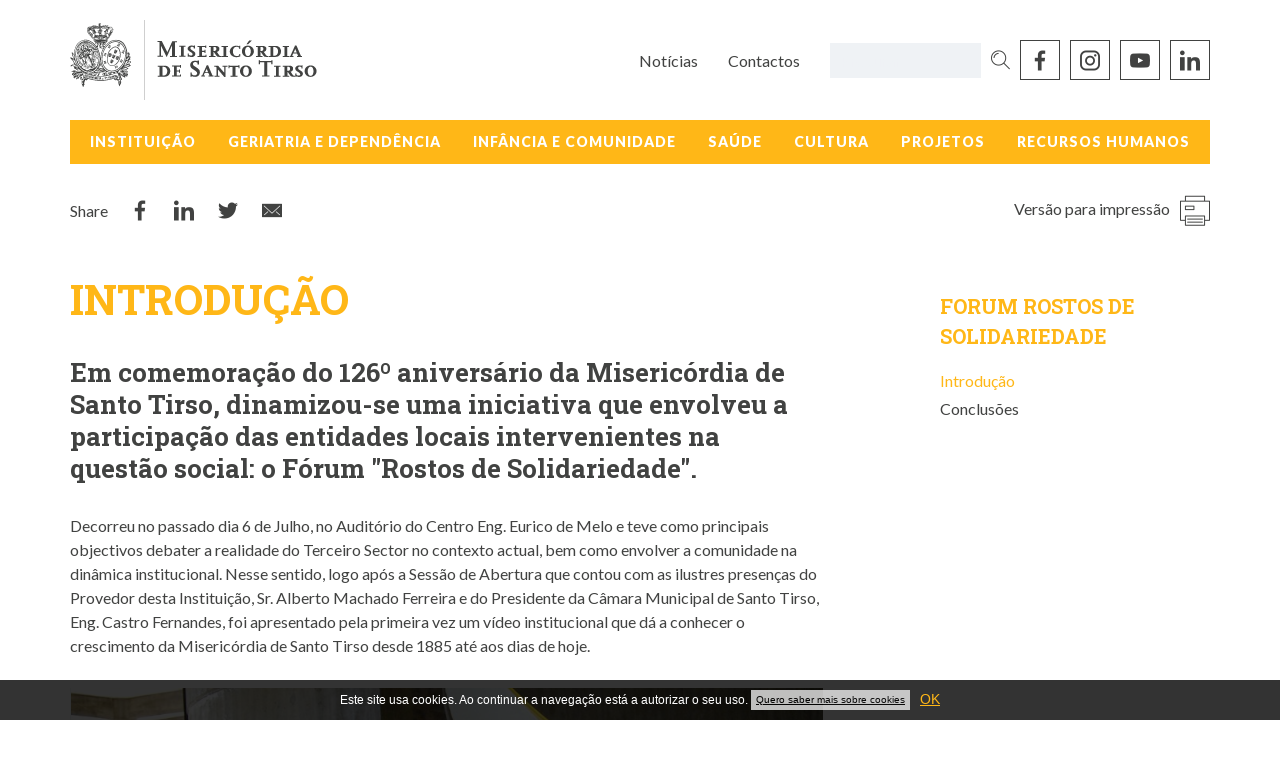

--- FILE ---
content_type: text/html; charset=utf-8
request_url: https://www.misericordia-santotirso.org/forum/introducao/
body_size: 6323
content:
<!DOCTYPE html>


<html>
    <head>
        <link href="https://fonts.googleapis.com/css?family=Lato:400,400i,700,700i,900|Roboto+Slab:700" rel="stylesheet">
        <title>Introdução | Misericórdia de Santo Tirso</title>
        <meta name="viewport" content="initial-scale=1">
        <link rel="icon" href="/static/site/images/favicon.ico" type="image/ico" />

        

    
    
    
    
        <meta property="og:title" content="Introdução">
        <meta property="og:url" content="https://www.iscmst.pt/forum/introducao/">
        
        
        <meta property="og:type" content="Article">
        
        
        
        
        
        
        
        
        
        
        
    
    
        <meta name="twitter:domain" content="www.iscmst.pt">
        <meta name="twitter:card" content="summary">
        <meta name="twitter:title" content="Introdução">
        <meta name="twitter:url" content="https://www.iscmst.pt/forum/introducao/">
        
        
        
        
    
    
    
    



        
        
        <link rel="stylesheet" href="/static/CACHE/css/3da3b8285b9a.css" type="text/css" media="screen, projection" /><link rel="stylesheet" href="/static/CACHE/css/e83265697882.css" type="text/css" media="print" /><link rel="stylesheet" href="/static/CACHE/css/eb68097d97e3.css" type="text/css" /><link rel="stylesheet" href="/static/CACHE/css/b3125f5c2db4.css" type="text/css" media="screen, projection" />


        
        

        

        <!-- Google tag (gtag.js) -->
<script async src="https://www.googletagmanager.com/gtag/js?id=G-WQ0J5XG89H"></script>
<script>
  window.dataLayer = window.dataLayer || [];
  function gtag(){dataLayer.push(arguments);}
  gtag('js', new Date());

  gtag('config', 'G-WQ0J5XG89H');
</script><script type="text/javascript"
src="https://onsite.optimonk.com/script.js?account=208047"
async></script>
    </head>

    <body class="default-page">
        
        <header class="site-header js-header"><div class="container"><h1 class="site-brand"><a href="/"><img src="/static/site/images/logo.svg"></a></h1><div class="header-tools"><ul class="extra-links"><li class="extra-link"><a href="/noticias/">Notícias</a></li><li class="extra-link"><a href="/contactos/">Contactos</a></li></ul><form id="search" method="get" action="/search/" class="search-form"><div class="form-inline"><input name="q" id="id_q" type="text" placeholder="Procurar"><button class="icon-search"></button></div></form><div class="social-links"><a href="https://www.facebook.com/MisericordiaSantoTirso/" target="_blank" class="icon-facebook"></a><a href="https://www.instagram.com/misericordia_santotirso/" target="_blank" class="icon-instagram"></a><a href="https://www.youtube.com/channel/UC2SOvw18YaosxKZKUZ9lI5Q" target="_blank" class="icon-youtube"></a><a href="https://www.linkedin.com/company/iscmst/" target="_blank" class="icon-linkedin"></a></div></div><a href="javascript:void(0);" class="menu-btn js-toggleMenu">Menu</a></div><nav class="site-nav js-collapsedMenu"><form id="search" method="get" action="/search/" class="search-form"><div class="form-inline"><input name="q" id="id_q" type="text" placeholder="Procurar"><button class="icon-search"></button></div></form><ul class="main-menu"><li ><a href="javascript:void(0);" class="js-openSubmenu">Instituição</a><ul class="submenu js-submenu"><li ><a href="/instituicao/historia/">História</a></li><li ><a href="/instituicao/provedores/">Provedores</a></li><li ><a href="/instituicao/benemeritos/">Beneméritos</a></li><li ><a href="/instituicao/politica-qualidade/">Política de Qualidade</a></li><li ><a href="/instituicao/organograma/">Organograma</a></li><li ><a href="/instituicao/corpos-sociais/">Corpos Sociais</a></li><li ><a href="/instituicao/relatorio-e-contas/">Relatório e Contas</a></li><li ><a href="/instituicao/plano-de-atividades/">Plano de Atividades</a></li><li ><a href="/instituicao/compromisso/">Compromisso</a></li><li ><a href="/instituicao/regulamento-eleitoral/">Regulamento Eleitoral</a></li><li ><a href="/instituicao/patrimonio/">Património Imobiliário</a></li><li ><a href="/instituicao/voluntariado/">Voluntariado</a></li><li ><a href="/instituicao/politica-de-privacidade/">Política de Privacidade</a></li><li ><a href="/instituicao/canais-de-denuncia/">Canais de Denúncia</a></li><li ><a href="/instituicao/rgpc/">RGPC</a></li></ul></li><li ><a href="javascript:void(0);" class="js-openSubmenu">Geriatria e Dependência</a><ul class="submenu js-submenu"><li ><a href="/geriatria-e-dependencia/casa-de-repouso/">Casa de Repouso de Real</a></li><li ><a href="/geriatria-e-dependencia/lar-jla/">Lar José Luiz d&#39;Andrade</a></li><li ><a href="/geriatria-e-dependencia/centro-de-dia/">Centro de Dia</a></li><li ><a href="/geriatria-e-dependencia/lar-lb/">Lar Drª Leonor Beleza</a></li><li ><a href="/geriatria-e-dependencia/sad/">Serviço de Apoio Domiciliário</a></li></ul></li><li ><a href="javascript:void(0);" class="js-openSubmenu">Infância e Comunidade</a><ul class="submenu js-submenu"><li ><a href="/infancia-e-comunidade/jardim-infancia/">Jardim de Infância</a></li><li ><a href="/infancia-e-comunidade/ficha-de-candidatura-jardim-de-infancia/">Ficha de Candidatura Jardim de Infância</a></li><li ><a href="/infancia-e-comunidade/ccg/">Centro Comunitário de Geão</a></li><li ><a href="/infancia-e-comunidade/casa-abrigo/">Casa Abrigo</a></li></ul></li><li ><a href="javascript:void(0);" class="js-openSubmenu">Saúde</a><ul class="submenu js-submenu"><li ><a href="/saude/endoscopia/">Unidade de Endoscopia</a></li><li ><a href="/saude/fisiatria/">Unidade de Fisiatria</a></li><li ><a href="/saude/cuidados-continuados-media-duracao/">Unidade de Cuidados Continuados Média Duração</a></li><li ><a href="/saude/cuidados-continuados-longa-duracao/">Unidade de Cuidados Continuados Longa Duração</a></li><li ><a href="/saude/medicina-dentaria/">Medicina Dentária</a></li><li ><a href="/saude/saude-e-bem-estar/">Saúde e bem-estar</a></li></ul></li><li ><a href="javascript:void(0);" class="js-openSubmenu">Cultura</a><ul class="submenu js-submenu"><li ><a href="/cultura/revista-da-misericordia/">Revista da Misericórdia</a></li><li ><a href="/cultura/hino-da-misericordia/">Hino da Misericórdia</a></li><li ><a href="/cultura/coral/">Grupo Coral</a></li><li ><a href="/cultura/auditorio/">Auditório</a></li></ul></li><li ><a href="javascript:void(0);" class="js-openSubmenu">Projetos</a><ul class="submenu js-submenu"><li ><a href="/projetos/projetos-em-curso/">Projetos em Curso</a></li><li ><a href="/projetos/projetos-concluidos/">Projetos Concluídos</a></li></ul></li><li ><a href="javascript:void(0);" class="js-openSubmenu">Recursos Humanos</a><ul class="submenu js-submenu"><li ><a href="/recursos-humanos/emprego/">Emprego</a></li><li ><a href="/recursos-humanos/colaboradores/">Colaboradores</a></li></ul></li><li class="extra-link"><a href="/noticias/">Notícias</a></li><li class="extra-link"><a href="/contactos/">Contactos</a></li></ul></nav></header><main class="site-main" role="main"><div class="page-content"><div class="page-tools"><div class="a2a_kit a2a_kit_size_32 a2a_default_style share"><span>Share</span><a class="a2a_button_facebook icon-facebook"</a><a class="a2a_button_linkedin icon-linkedin"></a><a class="a2a_button_x icon-twitter"></a><a class="a2a_button_email icon-email"></a><!-- AddToAny END --></div><a href="javascript:print();" class="print-btn js-print">Versão para impressão</a></div><div class="page-main"><h1>Introdução</h1><h3>Em comemoração do 126º aniversário da Misericórdia de Santo Tirso, dinamizou-se uma iniciativa que envolveu a participação das entidades locais intervenientes na questão social: o Fórum "Rostos de Solidariedade".</h3><p>Decorreu no passado dia 6 de Julho, no Auditório do Centro Eng. Eurico de Melo e teve como principais objectivos debater a realidade do Terceiro Sector no contexto actual, bem como envolver a comunidade na dinâmica institucional. Nesse sentido, logo após a Sessão de Abertura que contou com as ilustres presenças do Provedor desta Instituição, Sr. Alberto Machado Ferreira e do Presidente da Câmara Municipal de Santo Tirso, Eng. Castro Fernandes, foi apresentado pela primeira vez um vídeo institucional que dá a conhecer o crescimento da Misericórdia de Santo Tirso desde 1885 até aos dias de hoje.</p><div class="slideshow js-slider" data-autoplay="true" ><div class="slide"><div class="slide-content"><picture><img src="/media/filer_public_thumbnails/filer_public/a9/7f/a97f547d-cb4f-42e1-9c52-a8593f0d16d9/dsc_0018.jpg__951x0_q85_subsampling-2.jpg" alt=""></picture></div></div><div class="slide"><div class="slide-content"><picture><img src="/media/filer_public_thumbnails/filer_public/f7/29/f729a63f-7d22-406e-9f67-417fd639d074/dsc_0057.jpg__951x0_q85_subsampling-2.jpg" alt=""></picture></div></div><div class="slide"><div class="slide-content"><picture><img src="/media/filer_public_thumbnails/filer_public/78/5a/785a935d-192d-4864-9040-a64ae4e4a96e/dsc_0009.jpg__951x0_q85_subsampling-2.jpg" alt=""></picture></div></div><div class="slide"><div class="slide-content"><picture><img src="/media/filer_public_thumbnails/filer_public/b6/38/b63826b1-3b17-42ad-a9c3-575396e7b2f5/dsc_0010.jpg__951x0_q85_subsampling-2.jpg" alt=""></picture></div></div><div class="slide"><div class="slide-content"><picture><img src="/media/filer_public_thumbnails/filer_public/90/57/9057cad4-a8e0-4b7a-8599-f9269de9d260/dsc_0011.jpg__951x0_q85_subsampling-2.jpg" alt=""></picture></div></div><div class="slide"><div class="slide-content"><picture><img src="/media/filer_public_thumbnails/filer_public/65/f1/65f135ad-2376-4da5-9e1c-141c24e171de/dsc_0049.jpg__951x0_q85_subsampling-2.jpg" alt=""></picture></div></div><div class="slide"><div class="slide-content"><picture><img src="/media/filer_public_thumbnails/filer_public/04/de/04dedf17-3976-4aa2-9f86-8d3560b4b16b/dsc_0020.jpg__951x0_q85_subsampling-2.jpg" alt=""></picture></div></div><div class="slide"><div class="slide-content"><picture><img src="/media/filer_public_thumbnails/filer_public/aa/42/aa421702-5177-447f-bc7e-c85b2e6693ee/dsc_0013.jpg__951x0_q85_subsampling-2.jpg" alt=""></picture></div></div><div class="slide"><div class="slide-content"><picture><img src="/media/filer_public_thumbnails/filer_public/99/45/9945895d-6877-4f2f-811e-7a25cd7b0964/dsc_0024.jpg__951x0_q85_subsampling-2.jpg" alt=""></picture></div></div><div class="slide"><div class="slide-content"><picture><img src="/media/filer_public_thumbnails/filer_public/39/52/3952846e-9bf3-4602-b878-f92819815ebb/dsc_0043.jpg__951x0_q85_subsampling-2.jpg" alt=""></picture></div></div><div class="slide"><div class="slide-content"><picture><img src="/media/filer_public_thumbnails/filer_public/3a/3e/3a3ef647-fc1e-49e9-8266-ab592cad5a02/dsc_0051.jpg__951x0_q85_subsampling-2.jpg" alt=""></picture></div></div><div class="slide"><div class="slide-content"><picture><img src="/media/filer_public_thumbnails/filer_public/95/0e/950e5763-2b4e-44ac-9fdf-94c2ae0330b9/dsc_0054.jpg__951x0_q85_subsampling-2.jpg" alt=""></picture></div></div><div class="slide"><div class="slide-content"><picture><img src="/media/filer_public_thumbnails/filer_public/a3/fd/a3fd0712-7312-4691-b651-c1455d636b0b/dsc_0055.jpg__951x0_q85_subsampling-2.jpg" alt=""></picture></div></div><div class="slide"><div class="slide-content"><picture><img src="/media/filer_public_thumbnails/filer_public/f6/81/f681d399-f77a-4e6f-b22a-b7de23d219e0/dsc_0059.jpg__951x0_q85_subsampling-2.jpg" alt=""></picture></div></div></div><p>A manhã foi ainda marcada por um debate moderado pelo jornalista da TVI, Victor Pinto, que envolveu os vários intervenientes nos problemas que afectam o Terceiro Sector e consequentemente a Misericórdia de Santo Tirso.</p><p>A dar rosto ao debate contamos com a preciosa colaboração do pároco de Santo Tirso, Padre Celestino Ramos, do Dr. Joaquim Faria e Almeida (Presidente do Definitório da ISCMST), do Dr. Carlos Azevedo (Coordenador Geral da UDIPSS - Porto) do Dr. Rui Ribeiro que defendeu a visão do sector empresarial e finalmente do Dr. António Queiroz e Menezes, em representação das famílias/clientes a quem a nossa instituição presta serviço.Essencialmente voltado para o debate e partilha de ideias, foi muito importante o momento proporcionado pela Dra. Raquel Franco, Coordenadora do Projecto Impulso Positivo, onde apresentou soluções criativas em torno da inovação social.</p><p>O envolvimento dos participantes foi facilmente conseguido através do almoço destinado aos dirigentes ou representantes das entidades locais, bem como aos Corpos Sociais da Instituição, devidamente representados em todo o evento. Assim, num ambiente descontraído, onde foi visível a construção/fortalecimento de relações entre instituições, muitas ideias e soluções foram partilhadas em conjunto.</p><div class="video js-video"><iframe src="https://www.youtube.com/embed/oiRe3rKXWVQ?wmode=opaque" width="640" height="360" frameborder="0" webkitallowfullscreen mozallowfullscreen allowfullscreen></iframe></div></div><div class="page-aside"><h1>Forum Rostos de Solidariedade</h1><ul class="aside-menu"><li class="active"><a href="/forum/introducao/">Introdução</a></li><li ><a href="/forum/conclusoes/">Conclusões</a></li></ul></div></div></main><footer class="site-footer"><a href="javascript:void(0)" class="scroll-top js-scrollTop"></a><div class="footer-main"><ul class="footer-menu"><li><a href="javascript:void(0);" class="js-openSubmenu">Instituição</a><ul class="submenu js-submenu"><li><a href="/instituicao/historia/">História</a></li><li><a href="/instituicao/provedores/">Provedores</a></li><li><a href="/instituicao/benemeritos/">Beneméritos</a></li><li><a href="/instituicao/politica-qualidade/">Política de Qualidade</a></li><li><a href="/instituicao/organograma/">Organograma</a></li><li><a href="/instituicao/corpos-sociais/">Corpos Sociais</a></li><li><a href="/instituicao/relatorio-e-contas/">Relatório e Contas</a></li><li><a href="/instituicao/plano-de-atividades/">Plano de Atividades</a></li><li><a href="/instituicao/compromisso/">Compromisso</a></li><li><a href="/instituicao/regulamento-eleitoral/">Regulamento Eleitoral</a></li><li><a href="/instituicao/patrimonio/">Património Imobiliário</a></li><li><a href="/instituicao/voluntariado/">Voluntariado</a></li><li><a href="/instituicao/politica-de-privacidade/">Política de Privacidade</a></li><li><a href="/instituicao/canais-de-denuncia/">Canais de Denúncia</a></li><li><a href="/instituicao/rgpc/">RGPC</a></li></ul></li><li><a href="javascript:void(0);" class="js-openSubmenu">Geriatria e Dependência</a><ul class="submenu js-submenu"><li><a href="/geriatria-e-dependencia/casa-de-repouso/">Casa de Repouso de Real</a></li><li><a href="/geriatria-e-dependencia/lar-jla/">Lar José Luiz d&#39;Andrade</a></li><li><a href="/geriatria-e-dependencia/centro-de-dia/">Centro de Dia</a></li><li><a href="/geriatria-e-dependencia/lar-lb/">Lar Drª Leonor Beleza</a></li><li><a href="/geriatria-e-dependencia/sad/">Serviço de Apoio Domiciliário</a></li></ul></li><li><a href="javascript:void(0);" class="js-openSubmenu">Infância e Comunidade</a><ul class="submenu js-submenu"><li><a href="/infancia-e-comunidade/jardim-infancia/">Jardim de Infância</a></li><li><a href="/infancia-e-comunidade/ficha-de-candidatura-jardim-de-infancia/">Ficha de Candidatura Jardim de Infância</a></li><li><a href="/infancia-e-comunidade/ccg/">Centro Comunitário de Geão</a></li><li><a href="/infancia-e-comunidade/casa-abrigo/">Casa Abrigo</a></li></ul></li><li><a href="javascript:void(0);" class="js-openSubmenu">Saúde</a><ul class="submenu js-submenu"><li><a href="/saude/endoscopia/">Unidade de Endoscopia</a></li><li><a href="/saude/fisiatria/">Unidade de Fisiatria</a></li><li><a href="/saude/cuidados-continuados-media-duracao/">Unidade de Cuidados Continuados Média Duração</a></li><li><a href="/saude/cuidados-continuados-longa-duracao/">Unidade de Cuidados Continuados Longa Duração</a></li><li><a href="/saude/medicina-dentaria/">Medicina Dentária</a></li><li><a href="/saude/saude-e-bem-estar/">Saúde e bem-estar</a></li></ul></li><li><a href="javascript:void(0);" class="js-openSubmenu">Cultura</a><ul class="submenu js-submenu"><li><a href="/cultura/revista-da-misericordia/">Revista da Misericórdia</a></li><li><a href="/cultura/hino-da-misericordia/">Hino da Misericórdia</a></li><li><a href="/cultura/coral/">Grupo Coral</a></li><li><a href="/cultura/auditorio/">Auditório</a></li></ul></li><li><a href="javascript:void(0);" class="js-openSubmenu">Projetos</a><ul class="submenu js-submenu"><li><a href="/projetos/projetos-em-curso/">Projetos em Curso</a></li><li><a href="/projetos/projetos-concluidos/">Projetos Concluídos</a></li></ul></li><li><a href="javascript:void(0);" class="js-openSubmenu">Recursos Humanos</a><ul class="submenu js-submenu"><li><a href="/recursos-humanos/emprego/">Emprego</a></li><li><a href="/recursos-humanos/colaboradores/">Colaboradores</a></li></ul></li><li class="extra-link"><a href="/noticias/">Notícias</a></li><li class="extra-link"><a href="/contactos/">Contactos</a></li><li class="extra-link"><a href="/livro-de-reclamacoes-online/" target="_blank">Livro de Reclamações Online</a></li></ul><div class="footer-newsletter"><h3>Newsletter</h3><p>Subscreva a nossa newsletter e garanta o acesso antecipado e/ou exclusivo a informa&ccedil;&atilde;o sobre a institui&ccedil;&atilde;o</p><p><a href="http://eepurl.com/cMJMPr" target="_blank" class="btn btn-dark">Subscrever</a></p></div><div class="footer-links"><div class="sponsors"><span><img src="/media/filer_public/73/f7/73f71130-19c5-4a1a-b817-825ba98c642e/iso_9001iqnet_branco.svg" alt="None"></span><span><img src="/media/filer_public/95/df/95dfb0ff-f044-4f67-a48f-12b82c4f85e4/sponsor-24.svg" alt="None"></span></div><div class="social-links"><span>Siga-nos </span><a href="https://www.facebook.com/MisericordiaSantoTirso/" target="_blank" class="icon-facebook"></a><a href="https://www.instagram.com/misericordia_santotirso/" target="_blank" class="icon-instagram"></a><a href="https://www.youtube.com/channel/UC2SOvw18YaosxKZKUZ9lI5Q" target="_blank" class="icon-youtube"></a><a href="https://www.linkedin.com/company/iscmst/" target="_blank" class="icon-linkedin"></a></div></div></div><div class="footer-info"><p class="credits">&copy; 2026 Misericórdia de Santo Tirso | <a href="http://www.subzerodesign.pt/" target="_blank">SubzeroDesign</a></p></div></footer><div id="warning-container" class="cookie-warning"><div id="cookie-warning"><p class="lead">Este site usa cookies. Ao continuar a navegação está a autorizar o seu uso.&nbsp;</p><a class="terms" href="">Quero saber mais sobre cookies</a><a class="close-warning" href="">OK</a></div></div><div id="popup-container"><div id="cookie-popup"><div class="termsofuse-container"><div class="utils-container"><h1>Termos de Uso</h1><a href="" class="popup-close">Fechar</a></div><div class="body"><p>Cookies são pequenos ficheiros de texto que podem ser usados por websites para tornar a experiência do utilizador mais eficiente.</p><p>A lei permite-nos gravar ficheiros no seu computador se forem essenciais para as operações deste site mas necessitamos da sua permissão para todos os outros.
                    <br />Usamos cookies essenciais (chamados "cookies de sessão) criados para garantir uma experiência de navegação rica e fácil. Este tipo de cookies não guarda nenhuma informação pessoal sobre o utilizador.</p><p>O nosso website usa alguns cookies não-essenciais. Não os usamos para controlar ou identificar utilizadores individuais, mas para ganhar conhecimento útil sobre como o site está a ser usado para que possamos continuar a melhorá-lo para os nossos utilizadores. Sem esta informação providenciada pelos sistemas que usam estes cookies não seria possível fornecer os nossos serviços.</p><p>Usamos o Google Analytics, um serviço de análise popular providenciado pela Google, Inc. O Google Analytics usa cookies para ajudar-nos a analisar como os utilizadores usam o site. Conta o número de visitantes e dá-nos informações sobre o seu comportamento geral - tal como a quantidade normal de tempo que um utilizador permanece num site ou o número média de páginas por visitas.</p><p>A informação gerada pelo cookie sobre o uso do nosso website (incluindo o seu endereço IP) será transmitido e guardado pela Google em servidores nos Estados Unidos. A Google irá usar esta informação com o objectivo de avaliar o seu uso do nosso website, compilando relatórios de actividade e providenciando outros serviços relativos à actividade do website e uso da internet.</p><p>A Google também irá transferir esta informação a terceiros se exigido por lei, ou se tais terceiros processam a informação em nome da Google. A Google compromete-se a não associar o seu endereço IP com outros dados armazenados pela Google.</p><p>Se tem o Adobe Flash instalado no seu computador (a maioria tem) e usa leitores de áudio ou vídeo dentro do nosso website, a Google Analytics tentará guardar informação adicional no seu computador. Esta informação é conhecida como Objecto Local Partilhado, ou cookie Flash. Isto ajuda-nos a analisar a popularidade dos nossos ficheiros multimédia. Podemos contar o número total de vezes cada ficheiro é tocado, quantas pessoas viram os vídeos até ao fim e quantas pessoas desistiram a meio. O site da Adobe oferece ferramentas para controlar cookies de Flash no seu computador.</p><p>Se pretender eliminar quaisquer cookies que já estão no seu computador, por favor leia as instruções do seu software de gestão de arquivos para localizar o ficheiro ou pasta que contém os cookies. Pode acedê-los por certos tipos de browsers.</p></div></div></div></div>
        
        
        
        <script src="https://static.addtoany.com/menu/page.js"></script>
<script type="text/javascript" src="https://cdnjs.cloudflare.com/ajax/libs/jquery/3.1.1/jquery.min.js"></script>
<script>window.jQuery || document.write('<script type="text/javascript" src="/static/site/js/vendor/jquery-3.1.1.min.js">\x3C/script>')</script>
<script type="text/javascript" src='https://cdn1.pdmntn.com/a/SypwZuowB.js'></script>


        
        <script type="text/javascript" src="/static/CACHE/js/be5d1a9e9836.js"></script>

        
    </body>
</html>


--- FILE ---
content_type: text/css
request_url: https://www.misericordia-santotirso.org/static/CACHE/css/3da3b8285b9a.css
body_size: 7750
content:
@font-face{font-family:"fontcustom";src:url("/static/site/icons/fontcustom/fontcustom_c299c6be8ea77dd0fa02384f19d21695.eot?7e404f26fbf5");src:url("/static/site/icons/fontcustom/fontcustom_c299c6be8ea77dd0fa02384f19d21695.eot?&7e404f26fbf5#iefix") format("embedded-opentype"),url("/static/site/icons/fontcustom/fontcustom_c299c6be8ea77dd0fa02384f19d21695.woff?7e404f26fbf5") format("woff"),url("/static/site/icons/fontcustom/fontcustom_c299c6be8ea77dd0fa02384f19d21695.ttf?7e404f26fbf5") format("truetype"),url("/static/site/icons/fontcustom/fontcustom_c299c6be8ea77dd0fa02384f19d21695.svg?7e404f26fbf5#fontcustom") format("svg");font-weight:normal;font-style:normal}@media screen and (-webkit-min-device-pixel-ratio: 0){@font-face{font-family:"fontcustom";src:url("/static/site/icons/fontcustom/fontcustom_c299c6be8ea77dd0fa02384f19d21695.svg?7e404f26fbf5#fontcustom") format("svg")}}[data-icon]:before{content:attr(data-icon)}[data-icon]:before,.icon-caretBoldBottom:before,.scroll-down:before,.icon-caretBoldLeft:before,.icon-caretBoldRight:before,.icon-caretBoldTop:before,.scroll-top:before,.icon-caretBottom:before,.icon-caretLeft:before,.slick-prev:before,.icon-caretRight:before,.slick-next:before,.icon-caretTop:before,.icon-close:before,.icon-consulting:before,.icon-email:before,.icon-facebook:before,.icon-facebook-square:before,.icon-googleplus:before,.icon-instagram:before,.icon-linkedin:before,.icon-menu:before,.menu-btn:after,.icon-print:before,.page-tools .print-btn:after,.icon-search:before,.icon-twitter:before,.icon-volunteering:before,.icon-youtube:before,.icon-youtube-bak:before,.icon-youtube-square:before{display:inline-block;font-family:"fontcustom";font-style:normal;font-weight:normal;font-variant:normal;line-height:1;text-decoration:inherit;text-rendering:optimizeLegibility;text-transform:none;-moz-osx-font-smoothing:grayscale;-webkit-font-smoothing:antialiased;font-smoothing:antialiased}.icon-caretBoldBottom:before,.scroll-down:before{content:"\f100"}.icon-caretBoldLeft:before{content:"\f101"}.icon-caretBoldRight:before{content:"\f102"}.icon-caretBoldTop:before,.scroll-top:before{content:"\f103"}.icon-caretBottom:before{content:"\f104"}.icon-caretLeft:before,.slick-prev:before{content:"\f105"}.icon-caretRight:before,.slick-next:before{content:"\f106"}.icon-caretTop:before{content:"\f107"}.icon-close:before{content:"\f113"}.icon-consulting:before{content:"\f108"}.icon-email:before{content:"\f109"}.icon-facebook:before{content:"\f10a"}.icon-facebook-square:before{content:"\f10b"}.icon-googleplus:before{content:"\f10c"}.icon-instagram:before{content:"\f117"}.icon-linkedin:before{content:"\f10d"}.icon-menu:before,.menu-btn:after{content:"\f114"}.icon-print:before,.page-tools .print-btn:after{content:"\f10e"}.icon-search:before{content:"\f10f"}.icon-twitter:before{content:"\f110"}.icon-volunteering:before{content:"\f111"}.icon-youtube:before{content:"\f112"}.icon-youtube-bak:before{content:"\f115"}.icon-youtube-square:before{content:"\f116"}html,body,div,span,applet,object,iframe,h1,h2,h3,h4,h5,h6,p,blockquote,pre,a,abbr,acronym,address,big,cite,code,del,dfn,em,img,ins,kbd,q,s,samp,small,strike,strong,sub,sup,tt,var,b,u,i,center,dl,dt,dd,ol,ul,li,fieldset,form,label,legend,table,caption,tbody,tfoot,thead,tr,th,td,article,aside,canvas,details,embed,figure,figcaption,footer,header,hgroup,menu,nav,output,ruby,section,summary,time,mark,audio,video{margin:0;padding:0;border:0;font:inherit;font-size:100%;vertical-align:baseline}html{line-height:1}ol,ul{list-style:none}table{border-collapse:collapse;border-spacing:0}caption,th,td{text-align:left;font-weight:normal;vertical-align:middle}q,blockquote{quotes:none}q:before,q:after,blockquote:before,blockquote:after{content:"";content:none}a img{border:none}article,aside,details,figcaption,figure,footer,header,hgroup,main,menu,nav,section,summary{display:block}.slick-slider{position:relative;display:block;box-sizing:border-box;-webkit-touch-callout:none;-webkit-user-select:none;-khtml-user-select:none;-moz-user-select:none;-ms-user-select:none;user-select:none;-ms-touch-action:pan-y;touch-action:pan-y;-webkit-tap-highlight-color:transparent}.slick-list{position:relative;overflow:hidden;display:block;margin:0;padding:0}.slick-list:focus{outline:none}.slick-list.dragging{cursor:pointer;cursor:hand}.slick-slider .slick-track,.slick-slider .slick-list{-webkit-transform:translate3d(0, 0, 0);-moz-transform:translate3d(0, 0, 0);-ms-transform:translate3d(0, 0, 0);-o-transform:translate3d(0, 0, 0);transform:translate3d(0, 0, 0)}.slick-track{position:relative;left:0;top:0;display:block}.slick-track:before,.slick-track:after{content:"";display:table}.slick-track:after{clear:both}.slick-loading .slick-track{visibility:hidden}.slick-slide{float:left;height:100%;min-height:1px;display:none}[dir="rtl"] .slick-slide{float:right}.slick-slide img{display:block}.slick-slide.slick-loading img{display:none}.slick-slide.dragging img{pointer-events:none}.slick-initialized .slick-slide{display:block}.slick-loading .slick-slide{visibility:hidden}.slick-vertical .slick-slide{display:block;height:auto;border:1px solid transparent}.slick-arrow.slick-hidden{display:none}.clearfix,.page-content,.footer-main{*zoom:1}.clearfix:after,.page-content:after,.footer-main:after{content:"";display:table;clear:both}.center-block{display:block;margin-left:auto;margin-right:auto}.pull-right{float:right}.pull-left{float:left}.hidden{display:none}.visible{display:block}.row{*zoom:1;margin-left:-10px;margin-right:-10px}.row:after{content:"";display:table;clear:both}.visible-xs{display:none}.visible-sm{display:none}.visible-md{display:none}.visible-lg{display:none}.visible-xs-block,.visible-xs-inline,.visible-xs-inline-block,.visible-sm-block,.visible-sm-inline,.visible-sm-inline-block,.visible-md-block,.visible-md-inline,.visible-md-inline-block,.visible-lg-block,.visible-lg-inline,.visible-lg-inline-block{display:none}@media (max-width: 767px){.visible-xs{display:block}table.visible-xs{display:table}tr.visible-xs{display:table-row}th.visible-xs,td.visible-xs{display:table-cell}}@media (max-width: 767px){.visible-xs-block{display:block}}@media (max-width: 767px){.visible-xs-inline{display:inline}}@media (max-width: 767px){.visible-xs-inline-block{display:inline-block}}@media (min-width: 768px) and (max-width: 991px){.visible-sm{display:block}table.visible-sm{display:table}tr.visible-sm{display:table-row}th.visible-sm,td.visible-sm{display:table-cell}}@media (min-width: 768px) and (max-width: 991px){.visible-sm-block{display:block}}@media (min-width: 768px) and (max-width: 991px){.visible-sm-inline{display:inline}}@media (min-width: 768px) and (max-width: 991px){.visible-sm-inline-block{display:inline-block}}@media (min-width: 992px) and (max-width: 1199px){.visible-md{display:block}table.visible-md{display:table}tr.visible-md{display:table-row}th.visible-md,td.visible-md{display:table-cell}}@media (min-width: 992px) and (max-width: 1199px){.visible-md-block{display:block}}@media (min-width: 992px) and (max-width: 1199px){.visible-md-inline{display:inline}}@media (min-width: 992px) and (max-width: 1199px){.visible-md-inline-block{display:inline-block}}@media (min-width: 1200px){.visible-lg{display:block}table.visible-lg{display:table}tr.visible-lg{display:table-row}th.visible-lg,td.visible-lg{display:table-cell}}@media (min-width: 1200px){.visible-lg-block{display:block}}@media (min-width: 1200px){.visible-lg-inline{display:inline}}@media (min-width: 1200px){.visible-lg-inline-block{display:inline-block}}@media (max-width: 767px){.hidden-xs{display:none}}@media (min-width: 768px) and (max-width: 991px){.hidden-sm{display:none}}@media (min-width: 992px) and (max-width: 1199px){.hidden-md{display:none}}@media (min-width: 1200px){.hidden-lg{display:none}}*,*:before,*:after{-moz-box-sizing:border-box;-webkit-box-sizing:border-box;box-sizing:border-box}a:focus,input:focus,textarea:focus,button:focus,.slick-slide:focus{outline:none}a,button,.btn{-moz-transition:all .3s;-o-transition:all .3s;-webkit-transition:all .3s;transition:all .3s}a{-webkit-tap-highlight-color:transparent;text-decoration:none;color:#ffb717;text-decoration:underline}a:hover{color:rgba(255,183,23,0.5)}.link-unstyled,.page-tools .share a,.page-tools .print-btn,.aside-menu a,.scroll-btn,.scroll-top,.scroll-down,.btn,button,input[type="submit"],.header-tools .extra-links a,.header-tools .social-links a,.menu-btn,.main-menu a,.footer-info .credits a,.footer-menu a,.footer-links .social-links a,.news-item a,.news-pagination a,.search-results a{color:inherit;text-decoration:none}.link-unstyled:hover,.page-tools .share a:hover,.page-tools .print-btn:hover,.aside-menu a:hover,.scroll-btn:hover,.scroll-top:hover,.scroll-down:hover,.btn:hover,button:hover,input[type="submit"]:hover,.header-tools .extra-links a:hover,.header-tools .social-links a:hover,.menu-btn:hover,.main-menu a:hover,.footer-info .credits a:hover,.footer-menu a:hover,.footer-links .social-links a:hover,.news-item a:hover,.news-pagination a:hover,.search-results a:hover{color:inherit}section,article,aside,header,footer,nav,main,figure,figcaption,code,picture{display:block}h1,h2,h3,h4,h5,h6,p,ul,ol,dl{margin:0 0 30px}@media (max-width: 991px){h1,h2,h3,h4,h5,h6,p,ul,ol,dl{margin-bottom:20px}}img{max-width:100%;height:auto}body{font-size:16px;line-height:24px;background:#fff;color:#414241;font-family:"Lato",Arial,Helvetica,sans-serif}em,i{font-style:italic}strong,b{font-weight:bold}strong em,em strong,b i,i b{font-style:italic;font-weight:bold}h1,h2,h3,h4,h5,h6{font-family:"Roboto Slab",Georgia,serif}h1{font-size:36px;line-height:50px}@media (min-width: 768px){h1{font-size:42px;line-height:54px}}h2{font-size:30px;line-height:30px}h3{font-size:22px;line-height:28px}@media (min-width: 992px){h3{font-size:26px;line-height:32px}}h4{font-size:none}h5{font-size:none}h6{font-size:none}small{font-size:14px;line-height:18px}.subtitle{display:block}hr{margin:60px 0;display:block;height:1px;border:0;border-top:1px solid rgba(65,66,65,0.5)}.underline{text-decoration:underline}.highlight{font-size:22px;line-height:28px;font-family:"Roboto Slab",Georgia,serif}@media (min-width: 992px){.highlight{font-size:26px;line-height:32px}}.caption{font-size:14px;line-height:18px;margin:7.5px 0 30px}ul{list-style:disc outside;padding-left:1.1em}.list-unstyled,.aside-menu,.field-wrapper ul,.slick-dots,.header-tools .extra-links,.main-menu,.main-menu .submenu,.footer-menu,.footer-menu ul,.services,.news-pagination,.search-results{list-style:none;padding-left:0;margin-bottom:0}.container,.highlight-block,.page-header h1,.page-content,.footer-main,.footer-info,.services,.homepage-header .caption{position:relative;padding-right:20px;padding-left:20px;margin-left:auto;margin-right:auto}@media (min-width: 992px){.container,.highlight-block,.page-header h1,.page-content,.footer-main,.footer-info,.services,.homepage-header .caption{width:960px}}@media (min-width: 1200px){.container,.highlight-block,.page-header h1,.page-content,.footer-main,.footer-info,.services,.homepage-header .caption{width:1160px}}@media (min-width: 992px){.container,.highlight-block,.page-header h1,.page-content,.footer-main,.footer-info,.services,.homepage-header .caption{padding-right:10px;padding-left:10px}}.screen-height{height:500px}.simple-parallax{background-attachment:fixed}.site-main{overflow:hidden;*zoom:1}.site-main{position:relative}.cols-group{margin-bottom:45px}@media (min-width: 768px){.cols-group{display:-webkit-flex;display:flex;*zoom:1;margin-left:-10px;margin-right:-10px}.cols-group:after{content:"";display:table;clear:both}}@media (min-width: 768px){.cols-group>.col{float:left;padding-left:10px;padding-right:10px;width:50%}}.highlight-block{margin-bottom:45px}@media (min-width: 768px){.highlight-block{overflow:hidden;*zoom:1;display:-webkit-flex;display:flex}}.highlight-block .image,.highlight-block .description{min-height:300px}@media (min-width: 768px){.highlight-block .image,.highlight-block .description{display:-webkit-flex;display:flex;float:left;width:50%}}@media (min-width: 992px){.highlight-block .image,.highlight-block .description{min-height:350px}}.highlight-block .image{background-repeat:no-repeat;background-position:center;background-size:cover;margin:0}.highlight-block .description{display:-webkit-flex;display:flex;-webkit-flex-direction:column;flex-direction:column;-webkit-justify-content:center;justify-content:center;background:#ffb717;padding:20px}.highlight-block p:last-child{margin-bottom:0}.page-header{background-color:#ffb717;padding:15px 0;position:relative}@media (max-width: 991px){.page-header{background-image:none !important}}@media (min-width: 992px){.page-header{background-repeat:no-repeat;background-position:center;background-size:cover;display:-webkit-flex;display:flex;-webkit-align-items:center;align-items:center;-webkit-justify-content:center;justify-content:center;text-align:center;padding:40px 0 0;height:200px;margin-bottom:-40px}.page-header:before{content:"";display:block;position:absolute;top:0;left:0;right:0;bottom:0;background:rgba(0,0,0,0.3);z-index:1}}.page-header h1{font-size:44px;line-height:60px;text-align:center;color:#fff;margin:0 auto;z-index:10}@media (min-width: 992px){.page-header h1{font-size:52px;line-height:56px}}.page-content{padding-top:45px;padding-bottom:60px}@media (min-width: 992px){.page-content{padding-top:75px}}.page-tools{margin-bottom:45px}@media (min-width: 992px){.page-tools{display:-webkit-flex;display:flex;-webkit-align-items:center;align-items:center}}.page-tools .share{display:-webkit-flex;display:flex;-webkit-align-items:center;align-items:center}@media (min-width: 992px){.page-tools .share{float:left}}.page-tools .share>span,.page-tools .share a{display:inline-block;vertical-align:middle}.page-tools .share a{font-size:20px;margin-left:20px}.page-tools .addthis_inline_share_toolbox{display:none}@media (max-width: 991px){.page-tools .print-btn{display:none}}@media (min-width: 992px){.page-tools .print-btn{float:right;margin-left:auto}}.page-tools .print-btn:after{font-size:30px;margin-left:10px;vertical-align:middle}@media (min-width: 992px){.page-main{float:left;padding-left:10px;padding-right:10px;width:66.66666667%}}.page-main h1{color:#ffb717;text-transform:uppercase}@media (max-width: 991px){.page-aside{display:none}}@media (min-width: 992px){.page-aside{float:left;padding-left:10px;padding-right:10px;width:25%;margin-left:8.33333333%}}.page-aside h1{font-size:18px;line-height:28px;color:#ffb717;text-transform:uppercase;margin:.95em 0 20px}@media (min-width: 992px){.page-aside h1{font-size:20px;line-height:30px}}@media (min-width: 992px){.default-page .page-content{padding-left:0;padding-right:0}.default-page .page-tools{padding-left:10px;padding-right:10px}}.aside-menu li{margin-bottom:7.5px;font-size:16px;line-height:20px}.aside-menu a:hover{color:#ffb717}.aside-menu .active a{color:#ffb717}.scroll-btn,.scroll-top,.scroll-down{display:block;color:#fff;background:#ffb717;border:4px solid;line-height:1;font-size:30px;width:50px;height:50px;padding-top:6px;text-align:center}.scroll-btn:hover,.scroll-top:hover,.scroll-down:hover{color:#ffb717;background:#fff}input[type="search"]{-moz-box-sizing:border-box;-webkit-box-sizing:border-box;box-sizing:border-box}input[type="radio"],input[type="checkbox"]{margin:4px 0 0;margin-top:1px \9 ;line-height:normal}input[type="file"]{display:block}input[type="range"]{display:block;width:100%}select[multiple],select[size]{height:auto}fieldset{padding:0;margin:0;border:0;min-width:0}legend{display:block;width:100%;padding:0}label{max-width:100%;margin-bottom:7.5px;display:block}select,textarea,input[type="text"],input[type="password"],input[type="datetime"],input[type="datetime-local"],input[type="date"],input[type="month"],input[type="time"],input[type="week"],input[type="number"],input[type="email"],input[type="url"],input[type="search"],input[type="tel"],input[type="color"]{font-size:16px;line-height:24px;font-family:"Lato",Arial,Helvetica,sans-serif;line-height:1;display:block;width:100%;background:transparent;color:#414241;border:1px solid #414241;padding:6px 10px;background-image:none}select::-ms-expand,textarea::-ms-expand,input[type="text"]::-ms-expand,input[type="password"]::-ms-expand,input[type="datetime"]::-ms-expand,input[type="datetime-local"]::-ms-expand,input[type="date"]::-ms-expand,input[type="month"]::-ms-expand,input[type="time"]::-ms-expand,input[type="week"]::-ms-expand,input[type="number"]::-ms-expand,input[type="email"]::-ms-expand,input[type="url"]::-ms-expand,input[type="search"]::-ms-expand,input[type="tel"]::-ms-expand,input[type="color"]::-ms-expand{border:0;background-color:transparent}select[disabled],select[readonly],fieldset[disabled] select,textarea[disabled],textarea[readonly],fieldset[disabled] textarea,input[type="text"][disabled],input[type="text"][readonly],fieldset[disabled] input[type="text"],input[type="password"][disabled],input[type="password"][readonly],fieldset[disabled] input[type="password"],input[type="datetime"][disabled],input[type="datetime"][readonly],fieldset[disabled] input[type="datetime"],input[type="datetime-local"][disabled],input[type="datetime-local"][readonly],fieldset[disabled] input[type="datetime-local"],input[type="date"][disabled],input[type="date"][readonly],fieldset[disabled] input[type="date"],input[type="month"][disabled],input[type="month"][readonly],fieldset[disabled] input[type="month"],input[type="time"][disabled],input[type="time"][readonly],fieldset[disabled] input[type="time"],input[type="week"][disabled],input[type="week"][readonly],fieldset[disabled] input[type="week"],input[type="number"][disabled],input[type="number"][readonly],fieldset[disabled] input[type="number"],input[type="email"][disabled],input[type="email"][readonly],fieldset[disabled] input[type="email"],input[type="url"][disabled],input[type="url"][readonly],fieldset[disabled] input[type="url"],input[type="search"][disabled],input[type="search"][readonly],fieldset[disabled] input[type="search"],input[type="tel"][disabled],input[type="tel"][readonly],fieldset[disabled] input[type="tel"],input[type="color"][disabled],input[type="color"][readonly],fieldset[disabled] input[type="color"]{opacity:1}select[disabled],fieldset[disabled] select,textarea[disabled],fieldset[disabled] textarea,input[type="text"][disabled],fieldset[disabled] input[type="text"],input[type="password"][disabled],fieldset[disabled] input[type="password"],input[type="datetime"][disabled],fieldset[disabled] input[type="datetime"],input[type="datetime-local"][disabled],fieldset[disabled] input[type="datetime-local"],input[type="date"][disabled],fieldset[disabled] input[type="date"],input[type="month"][disabled],fieldset[disabled] input[type="month"],input[type="time"][disabled],fieldset[disabled] input[type="time"],input[type="week"][disabled],fieldset[disabled] input[type="week"],input[type="number"][disabled],fieldset[disabled] input[type="number"],input[type="email"][disabled],fieldset[disabled] input[type="email"],input[type="url"][disabled],fieldset[disabled] input[type="url"],input[type="search"][disabled],fieldset[disabled] input[type="search"],input[type="tel"][disabled],fieldset[disabled] input[type="tel"],input[type="color"][disabled],fieldset[disabled] input[type="color"]{cursor:not-allowed}select.placeholder,textarea.placeholder,input[type="text"].placeholder,input[type="password"].placeholder,input[type="datetime"].placeholder,input[type="datetime-local"].placeholder,input[type="date"].placeholder,input[type="month"].placeholder,input[type="time"].placeholder,input[type="week"].placeholder,input[type="number"].placeholder,input[type="email"].placeholder,input[type="url"].placeholder,input[type="search"].placeholder,input[type="tel"].placeholder,input[type="color"].placeholder{color:#eff2f5}select:-moz-placeholder,textarea:-moz-placeholder,input[type="text"]:-moz-placeholder,input[type="password"]:-moz-placeholder,input[type="datetime"]:-moz-placeholder,input[type="datetime-local"]:-moz-placeholder,input[type="date"]:-moz-placeholder,input[type="month"]:-moz-placeholder,input[type="time"]:-moz-placeholder,input[type="week"]:-moz-placeholder,input[type="number"]:-moz-placeholder,input[type="email"]:-moz-placeholder,input[type="url"]:-moz-placeholder,input[type="search"]:-moz-placeholder,input[type="tel"]:-moz-placeholder,input[type="color"]:-moz-placeholder{color:#eff2f5}select::-moz-placeholder,textarea::-moz-placeholder,input[type="text"]::-moz-placeholder,input[type="password"]::-moz-placeholder,input[type="datetime"]::-moz-placeholder,input[type="datetime-local"]::-moz-placeholder,input[type="date"]::-moz-placeholder,input[type="month"]::-moz-placeholder,input[type="time"]::-moz-placeholder,input[type="week"]::-moz-placeholder,input[type="number"]::-moz-placeholder,input[type="email"]::-moz-placeholder,input[type="url"]::-moz-placeholder,input[type="search"]::-moz-placeholder,input[type="tel"]::-moz-placeholder,input[type="color"]::-moz-placeholder{color:#eff2f5}select:-ms-input-placeholder,textarea:-ms-input-placeholder,input[type="text"]:-ms-input-placeholder,input[type="password"]:-ms-input-placeholder,input[type="datetime"]:-ms-input-placeholder,input[type="datetime-local"]:-ms-input-placeholder,input[type="date"]:-ms-input-placeholder,input[type="month"]:-ms-input-placeholder,input[type="time"]:-ms-input-placeholder,input[type="week"]:-ms-input-placeholder,input[type="number"]:-ms-input-placeholder,input[type="email"]:-ms-input-placeholder,input[type="url"]:-ms-input-placeholder,input[type="search"]:-ms-input-placeholder,input[type="tel"]:-ms-input-placeholder,input[type="color"]:-ms-input-placeholder{color:#eff2f5}select::-webkit-input-placeholder,textarea::-webkit-input-placeholder,input[type="text"]::-webkit-input-placeholder,input[type="password"]::-webkit-input-placeholder,input[type="datetime"]::-webkit-input-placeholder,input[type="datetime-local"]::-webkit-input-placeholder,input[type="date"]::-webkit-input-placeholder,input[type="month"]::-webkit-input-placeholder,input[type="time"]::-webkit-input-placeholder,input[type="week"]::-webkit-input-placeholder,input[type="number"]::-webkit-input-placeholder,input[type="email"]::-webkit-input-placeholder,input[type="url"]::-webkit-input-placeholder,input[type="search"]::-webkit-input-placeholder,input[type="tel"]::-webkit-input-placeholder,input[type="color"]::-webkit-input-placeholder{color:#eff2f5}textarea{height:auto;line-height:1.4;min-height:150px}input[type="search"]{-webkit-appearance:none}.field{margin-bottom:15px}.field-wrapper ul label{cursor:pointer}.field-wrapper ul input{margin-right:5px;vertical-align:-1px}@media (min-width: 768px){.inline-field{display:-webkit-flex;display:flex}.inline-field>label,.inline-field>input,.inline-field>textarea,.inline-field>select,.inline-field>ul{display:inline-block;vertical-align:top}.inline-field>label{width:16.66666667%;padding-right:20px}.inline-field>input,.inline-field>textarea,.inline-field>select,.inline-field>ul{width:83.33333333%}}@media (min-width: 992px){.inline-field>label{width:160px}.inline-field>input,.inline-field>textarea,.inline-field>select,.inline-field>ul{width:460px}}@media (min-width: 1200px){.inline-field>label{width:193.33333333px}.inline-field>input,.inline-field>textarea,.inline-field>select,.inline-field>ul{width:560px}}.form-info{margin:0;color:#ffb717}@media (max-width: 767px){.form-info{font-size:14px}}.form-submit{overflow:hidden;*zoom:1;display:-webkit-flex;display:flex;-webkit-align-items:center;align-items:center;-webkit-justify-content:flex-end;justify-content:flex-end;margin-top:30px;text-align:right}@media (min-width: 768px){.form-submit{margin-left:16.66666667%}}@media (min-width: 992px){.form-submit{margin-left:160px}}@media (min-width: 1200px){.form-submit{margin-left:193.33333333px}}.form-submit .form-info{float:left;margin-right:auto;padding-right:20px;text-align:left}.field.error{color:#EA1515}.field.error input{border-color:#EA1515}.btn,button,input[type="submit"]{cursor:pointer;border:1px solid #ffb717;background:#ffb717;color:#414241;display:inline-block;font-size:18px;line-height:1;padding:10px 16px}.btn:hover,button:hover,input[type="submit"]:hover{background:transparent;color:#ffb717}.btn.btn-dark,.newsletter-form button,button.btn-dark,input[type="submit"].btn-dark{border-color:#414241;background:#414241;color:#fff}.btn.btn-dark:hover,.newsletter-form button:hover,button.btn-dark:hover,input[type="submit"].btn-dark:hover{background:transparent;color:#414241}.btn.btn-negative,button.btn-negative,input[type="submit"].btn-negative{background:transparent;color:#ffb717}.btn.btn-negative:hover,button.btn-negative:hover,input[type="submit"].btn-negative:hover{background:#ffb717;color:#fff}.field-group{*zoom:1;margin-left:-10px;margin-right:-10px}.field-group:after{content:"";display:table;clear:both}.field-group>.field{float:left;padding-left:10px;padding-right:10px;width:100%}@media (min-width: 768px){.field-group.cols-2>.field,.field-group.cols-4>.field{width:50%}.field-group.cols-3>.field{width:33.33333333%}}@media (min-width: 992px){.field-group.cols-4>.field{width:25%}}.form-inline{display:-webkit-flex;display:flex}.form-inline input{-webkit-flex:1 0 8em;flex:1 0 8em}.form-inline input[type="submit"],.form-inline button{-webkit-flex:0 0 auto;flex:0 0 auto;display:inline-block;vertical-align:middle}.filer_image{display:block}.image,.slideshow,.video{margin-bottom:30px}.image img,.slideshow img{display:block;margin:0 auto}.image .caption,.slideshow .caption{margin-bottom:0}.image img{width:100%}.media-block{background:#eff2f5;text-align:center;padding:45px 0;margin-bottom:45px}.media-block h2{margin-bottom:7.5px}.media-block .image,.media-block .slideshow,.media-block .video{margin-bottom:0}@media (min-width: 1200px){.media-block .video{margin-left:8.33333333%;margin-right:8.33333333%}}.slick-arrow{-moz-transform:translateY(-50%);-ms-transform:translateY(-50%);-webkit-transform:translateY(-50%);transform:translateY(-50%);padding:0;border:none;background:none;position:absolute;top:50%;z-index:10;color:#fff;font-size:40px;margin-top:-15px}@media (min-width: 768px){.slick-arrow{font-size:60px}}.slick-arrow:hover{color:#414241}.slideshow.with-caption .slick-arrow{margin-bottom:-30px}.slick-prev{left:0}.slick-next{right:0}.slick-dots{text-align:center;line-height:1;margin-top:15px}.slick-dots li{display:inline-block;vertical-align:middle;margin:0 4px}.slick-dots button{padding:0;font-size:1px;color:transparent;border:2px solid #414241;background:transparent;width:14px;height:14px;border-radius:50%;display:block}.slick-dots .slick-active button{background:#414241}.slideshow{position:relative}.slideshow .slide{position:relative}.slideshow .slide-content{position:relative;background:#eff2f5}.slideshow .slide-content:before{display:block;content:"";width:100%;padding-top:66.66666667%}.slideshow picture{display:-webkit-flex;display:flex;-webkit-align-items:center;align-items:center;-webkit-justify-content:center;justify-content:center;position:absolute;top:0;left:0;bottom:0;right:0}.slideshow img{display:block;margin:0 auto;max-height:100%}body{padding-top:90px}@media (min-width: 992px){body{padding-top:120px}}.site-header{background:#fff;position:fixed;top:0;left:0;right:0;line-height:1;z-index:1000}@media (max-width: 991px){.site-header{-moz-transition:-moz-transform .5s ease;-o-transition:-o-transform .5s ease;-webkit-transition:-webkit-transform .5s ease;transition:transform .5s ease}.site-header.nav-up{transform:translateY(-100%)}.site-header.nav-down{transform:none}}@media (min-width: 992px){.site-header{position:absolute}}.site-header>.container,.site-header>.highlight-block,.page-header .site-header>h1,.site-header>.page-content,.site-header>.footer-main,.site-header>.footer-info,.site-header>.services,.homepage-header .site-header>.caption{height:90px;display:-webkit-flex;display:flex;-webkit-align-items:center;align-items:center}@media (min-width: 992px){.site-header>.container,.site-header>.highlight-block,.page-header .site-header>h1,.site-header>.page-content,.site-header>.footer-main,.site-header>.footer-info,.site-header>.services,.homepage-header .site-header>.caption{height:120px}}.site-brand{margin:0}@media (max-width: 991px){.site-brand{-webkit-flex:0 1 auto;flex:0 1 auto;float:left}}.site-brand img{height:70px;display:block}@media (min-width: 992px){.site-brand img{height:80px}}@media (min-width: 992px){.search-form{width:180px}}.search-form input,.search-form button{display:inline-block}.search-form input{-webkit-flex:1 0 auto;flex:1 0 auto;background:#fff;border:none;padding:14px;width:100px}.search-form button{border:none;background:none;font-size:35px;color:#fff;padding:0 0 0 20px}.header-tools{float:right;margin-left:auto;display:none}@media (min-width: 992px){.header-tools{display:-webkit-flex;display:flex;-webkit-align-items:center;align-items:center}.header-tools .extra-links,.header-tools .search-form,.header-tools .social-links{display:inline-block;vertical-align:middle}}.header-tools .extra-links li{display:inline-block;vertical-align:middle;margin-left:30px}.header-tools .search-form{margin-left:30px}.header-tools .search-form input{background:#eff2f5;padding:8px 10px}.header-tools .search-form button{color:#414241;font-size:19px;padding-left:10px}.header-tools .social-links a{display:inline-block;margin-left:10px;text-align:center;vertical-align:middle;border:1px solid;width:40px;height:40px;font-size:20px;line-height:1;padding-top:9px}.menu-btn{float:right;margin-left:auto;text-transform:uppercase;display:block;white-space:nowrap;padding-left:20px}@media (max-width: 991px){.menu-btn{-webkit-flex:0 1 auto;flex:0 1 auto}}@media (min-width: 992px){.menu-btn{display:none}}.menu-btn:after{font-size:30px;vertical-align:middle;margin-left:15px}.menu-btn.active:after{content:""}.site-nav{top:90px;position:fixed;left:0;right:0;margin:0 auto;z-index:10}@media (min-width: 992px){.site-nav{top:120px}}@media (min-width: 992px){.site-nav{width:940px}}@media (min-width: 1200px){.site-nav{width:1140px}}@media (max-width: 991px){.site-nav{display:none;width:100%;background:#414241;padding:30px 20px;overflow:scroll;bottom:0}}@media (min-width: 992px){.site-nav{background:#ffb717;position:absolute}.site-nav .extra-link,.site-nav .search-form{display:none}.site-nav.fixed{position:fixed;top:0}}@media (max-width: 991px){.main-menu{margin-top:30px;border-top:1px solid #fff}}@media (min-width: 992px){.main-menu{display:-webkit-flex;display:flex;-webkit-justify-content:space-between;justify-content:space-between;text-align:center;padding:0 10px}}.main-menu>li{border-bottom:1px solid #fff}@media (min-width: 992px){.main-menu>li{border:none;display:inline-block;position:relative}}.main-menu a{display:block}.main-menu>li>a{color:#ffb717;text-transform:uppercase;font-weight:900;letter-spacing:1px;padding:14px 0;font-size:14px}.main-menu>li>a:hover,.main-menu>li>a.active{color:#ffb717}@media (min-width: 992px){.main-menu>li>a{color:#fff;padding:15px 10px;text-align:center}.main-menu>li>a:hover,.main-menu>li>a.active{color:#414241}}.main-menu .submenu{margin-left:30px;display:none}@media (min-width: 992px){.main-menu .submenu{margin-left:0;position:absolute;top:100%;left:-10px;width:300px;background:rgba(65,66,65,0.8);padding:30px 20px;text-align:left}}.main-menu .submenu li{padding-bottom:14px}@media (min-width: 992px){.main-menu .submenu li:last-child{padding-bottom:0}}.main-menu .submenu a{color:#fff}.main-menu .submenu a:hover{color:#ffb717}@media (min-width: 992px){.main-menu.smaller>li>a{font-size:12px}}.site-footer{background:#ffb717;border-top:15px solid #414241;position:relative}.footer-main{padding:45px 10px 30px;position:relative}@media (min-width: 768px){.footer-main{display:-webkit-flex;display:flex}}@media (min-width: 992px){.footer-main{padding:45px 0 60px}}.footer-info{font-size:12px;line-height:16px;text-align:center}@media (min-width: 768px){.footer-info{text-align:left}}.footer-info .credits{border-top:1px solid;margin-bottom:0;padding:15px 0}@media (min-width: 992px){.footer-info .credits{border-top:none;padding:0 0 30px}}.scroll-top{-moz-transform:translate(-50%, -50%);-ms-transform:translate(-50%, -50%);-webkit-transform:translate(-50%, -50%);transform:translate(-50%, -50%);position:absolute;top:-8px;left:50%;z-index:10}@media (min-width: 992px){.scroll-top{display:none}}.newsletter-form{text-align:center;margin-bottom:45px}@media (min-width: 768px){.newsletter-form{float:left;padding-left:10px;padding-right:10px;width:50%;padding-left:0;text-align:left;margin-bottom:0}}@media (min-width: 992px){.newsletter-form{float:left;padding-left:10px;padding-right:10px;width:25%;margin-right:8.33333333%}}.newsletter-form h3{font-size:32px;line-height:36px;margin-bottom:30px}@media (min-width: 992px){.newsletter-form h3{font-size:36px;line-height:40px}}.newsletter-form input{background:none;border:2px solid #fff;color:#fff;text-align:center;margin-bottom:15px;font-size:18px;line-height:1;padding:10px 16px}.newsletter-form input.placeholder{color:#fff}.newsletter-form input:-moz-placeholder{color:#fff}.newsletter-form input::-moz-placeholder{color:#fff}.newsletter-form input:-ms-input-placeholder{color:#fff}.newsletter-form input::-webkit-input-placeholder{color:#fff}@media (min-width: 768px){.newsletter-form input{text-align:left}}.footer-menu{display:none;font-size:14px;line-height:16px}@media (min-width: 992px){.footer-menu{float:left;padding-left:10px;padding-right:10px;width:66.66666667%;-moz-column-count:4;-webkit-column-count:4;column-count:4;-moz-column-gap:20px;-webkit-column-gap:20px;column-gap:20px;break-inside:avoid;display:block}}.footer-menu a{display:block;padding-bottom:9px}.footer-menu>li{-webkit-column-break-inside:avoid;page-break-inside:avoid;break-inside:avoid;padding-bottom:22px}.footer-menu>li>a{font-family:"Roboto Slab",Georgia,serif;text-transform:uppercase}.footer-newsletter{float:left;padding-left:10px;padding-right:10px;width:100%}@media (max-width: 767px){.footer-newsletter{text-align:center}}@media (min-width: 768px){.footer-newsletter{width:58.33333333%}}@media (min-width: 992px){.footer-newsletter{width:33.33333333%}}.footer-newsletter h3{font-size:32px;line-height:36px;margin-bottom:5px}@media (min-width: 992px){.footer-newsletter h3{font-size:36px;line-height:40px}}.footer-newsletter p{font-size:12px;line-height:16px;max-width:309px}@media (max-width: 767px){.footer-newsletter p{margin:0 auto 30px}}.footer-newsletter p:last-child{margin-bottom:0}.footer-links{display:-webkit-flex;display:flex;-webkit-align-items:flex-start;align-items:flex-start;-webkit-flex-wrap:wrap;flex-wrap:wrap;float:left;padding-left:10px;padding-right:10px;width:100%}@media (min-width: 768px){.footer-links{-webkit-align-items:flex-end;align-items:flex-end;-webkit-justify-content:flex-end;justify-content:flex-end;width:41.66666667%}}@media (min-width: 992px){.footer-links{position:absolute;width:33.33333333%;right:0;bottom:-16px}}.footer-links .sponsors{display:-webkit-flex;display:flex;-webkit-align-items:center;align-items:center;-webkit-justify-content:center;justify-content:center;-webkit-order:2;order:2;width:100%}@media (min-width: 768px){.footer-links .sponsors{-webkit-justify-content:flex-end;justify-content:flex-end}}@media (min-width: 992px){.footer-links .sponsors{-webkit-justify-content:flex-start;justify-content:flex-start}}.footer-links .sponsors a,.footer-links .sponsors span{display:block;margin-right:32px}.footer-links .sponsors a:last-child,.footer-links .sponsors span:last-child{margin-right:0}.footer-links .sponsors img{display:block;height:68px}.footer-links .social-links{display:-webkit-flex;display:flex;-webkit-align-items:center;align-items:center;-webkit-justify-content:center;justify-content:center;position:relative;float:right;margin-left:auto;white-space:nowrap;width:100%}@media (max-width: 767px){.footer-links .social-links{-webkit-flex-wrap:wrap;flex-wrap:wrap;margin-top:44px;margin-bottom:44px}}@media (min-width: 768px){.footer-links .social-links{display:-webkit-flex;display:flex;-webkit-justify-content:flex-end;justify-content:flex-end;margin-top:46px;margin-bottom:50px}}@media (min-width: 992px){.footer-links .social-links{display:none}}.footer-links .social-links span{text-transform:uppercase;font-weight:900}@media (max-width: 767px){.footer-links .social-links span{display:block;text-align:center;width:100%;margin-bottom:14px}}@media (min-width: 768px){.footer-links .social-links span{margin-right:16px}}.footer-links .social-links a{display:-webkit-inline-flex;display:inline-flex;-webkit-align-items:center;align-items:center;-webkit-justify-content:center;justify-content:center;margin-right:16px;border:1px solid;width:37px;height:37px;font-size:18px;line-height:1}.footer-links .social-links a:last-child{margin-right:0}.services{position:relative;padding:60px 0 90px}@media (min-width: 768px){.services{display:-webkit-flex;display:flex;overflow:hidden;*zoom:1}}.services:before{content:"";display:block;position:absolute;left:10px;right:10px;height:1px;border-top:1px solid #ffb717;top:0;bottom:auto}@media (max-width: 991px){.services:before{left:20px;right:20px}}.services li{display:-webkit-flex;display:flex;overflow:hidden;*zoom:1;margin-bottom:60px}@media (min-width: 768px){.services li{float:left;padding-left:10px;padding-right:10px;width:50%;padding:0;margin-bottom:0}}.services li:last-child{margin-bottom:0}.services img{display:block;margin:0 auto;height:150px}.services .image{float:left;padding-left:10px;padding-right:10px;width:33.33333333%;margin-bottom:0}@media (max-width: 767px){.services .image{padding-left:20px}}.services .description{float:left;padding-left:10px;padding-right:10px;width:66.66666667%}@media (max-width: 767px){.services .description{padding-right:20px}}.services h3{font-size:22px;line-height:28px;margin:0}@media (min-width: 992px){.services h3{font-size:26px;line-height:32px}}.news-date{font-size:14px;line-height:18px;color:#ffb717}.news-item a{display:block}.news-item img{display:block;width:100%}.news-item p{margin-bottom:0}.news-list{*zoom:1;margin-left:-10px;margin-right:-10px;display:-webkit-flex;display:flex;-webkit-flex-wrap:wrap;flex-wrap:wrap}.news-list:after{content:"";display:table;clear:both}.news-list .news-item{float:left;padding-left:10px;padding-right:10px;width:100%;margin-bottom:45px}@media (min-width: 768px){.news-list .news-item{width:33.33333333%}}.news-list .news-item .image{margin-bottom:30px}.news-list .news-item .title{font-size:22px;line-height:28px}@media (min-width: 992px){.news-list .news-item .title{font-size:26px;line-height:32px}}@media (max-width: 767px){.news-list a{display:-webkit-flex;display:flex;-webkit-flex-direction:column;flex-direction:column}.news-list .news-date{-webkit-order:1;order:1}.news-list .title{-webkit-order:2;order:2}.news-list .image{-webkit-order:3;order:3}.news-list p{-webkit-order:4;order:4}}.news-list-nav{text-align:center}.news-pagination{display:-webkit-flex;display:flex;-webkit-align-items:center;align-items:center;-webkit-justify-content:center;justify-content:center;text-align:center}.news-pagination li{display:inline-block;vertical-align:middle;margin:0 8px}.news-pagination a{color:#ffb717}.news-pagination .active a{color:#414241}.news-pagination .prev,.news-pagination .next{font-size:1.7em;margin-top:-0.11em}@media (min-width: 768px){.news-detail{*zoom:1;margin-left:-10px;margin-right:-10px}.news-detail:after{content:"";display:table;clear:both}}.news-detail .highlight{font-size:18px;line-height:28px;font-family:"Lato",Arial,Helvetica,sans-serif}@media (min-width: 992px){.news-detail .highlight{font-size:20px;line-height:30px}}@media (min-width: 768px){.news-detail-main{float:left;padding-left:10px;padding-right:10px;width:66.66666667%}}@media (min-width: 992px){.news-detail-main{width:66.66666667%}}.news-detail-main .news-date{margin-bottom:30px}.news-detail-main .title{margin-bottom:30px}@media (max-width: 767px){.news-detail-aside{text-align:center;margin-top:60px}.news-detail-aside h3,.news-detail-aside .latest-news{display:none}.news-detail-aside .btn:after{content:attr(data-extra-text);margin-left:4px}}@media (min-width: 768px){.news-detail-aside{float:left;padding-left:10px;padding-right:10px;width:33.33333333%}}@media (min-width: 992px){.news-detail-aside{width:25%;margin-left:8.33333333%}}.news-detail-aside h3{color:#ffb717}.news-detail-aside h4{font-size:18px;line-height:28px}@media (min-width: 992px){.news-detail-aside h4{font-size:20px;line-height:30px}}.news-detail-aside .latest-news{margin-top:30px;border-top:1px solid #ffb717;margin-bottom:45px}.news-detail-aside .news-item{border-bottom:1px solid #ffb717;padding:30px 0}.map{height:300px;min-height:100%}@media (max-width: 767px){.map{margin-bottom:45px}}.contacts-places,.contacts-form{border-top:1px solid #ffb717;padding-top:45px}@media (min-width: 768px){.contacts-places,.contacts-form{margin-top:60px}}@media (min-width: 768px){.contacts-places p:last-child{margin-bottom:0}}@media (min-width: 768px){.contacts-form .field:last-child{margin-bottom:0}}@media (min-width: 768px){.contacts-form .textarea-field textarea{height:192px}}@media (min-width: 768px){.contacts-form .form-submit{margin-left:0}}@media (min-width: 992px){.contacts-form .form-submit{margin-left:50%;padding-left:10px}}.homepage .page-content h1{text-align:center;color:#ffb717;text-transform:uppercase;margin-bottom:45px}.homepage-header{position:relative;min-height:400px}@media (min-width: 992px){.homepage-header{margin-bottom:-40px}}.homepage-header .slick-slider,.homepage-header .slick-list,.homepage-header .slick-track{height:100%}.homepage-header .slideshow .slide{background-repeat:no-repeat;background-position:center;background-size:cover;padding-bottom:0;height:100%}.homepage-header .slideshow .slide:before{content:"";display:block;position:absolute;top:0;left:0;right:0;bottom:0;background:rgba(0,0,0,0.3);z-index:1}.homepage-header .caption{-moz-transform:translateY(-50%);-ms-transform:translateY(-50%);-webkit-transform:translateY(-50%);transform:translateY(-50%);color:#fff;text-align:center;position:absolute;top:50%;left:0;right:0;margin:0 auto;z-index:10;padding:0}@media (max-width: 767px){.homepage-header .caption{top:45%}}.homepage-header .caption h1,.homepage-header .caption p{width:66.66666667%;margin-left:auto;margin-right:auto;padding:0 10px}@media (min-width: 768px){.homepage-header .caption h1,.homepage-header .caption p{width:83.33333333%}}.homepage-header .caption p{font-size:18px;line-height:28px;margin-bottom:0}@media (min-width: 992px){.homepage-header .caption p{font-size:20px;line-height:30px}}.homepage-header .caption .btn{margin-top:30px}@media (min-width: 768px){.homepage-header .caption .btn{margin-top:45px}}.homepage-header .slick-arrow{margin-top:0}.homepage-header .slick-dots{position:absolute;bottom:45px;left:0;right:0}@media (min-width: 768px){.homepage-header .slick-dots{bottom:75px}}.homepage-header .slick-dots button{border-color:#fff}.homepage-header .slick-dots .slick-active button{background:#fff}.scroll-down{-moz-transform:translate(-50%, 50%);-ms-transform:translate(-50%, 50%);-webkit-transform:translate(-50%, 50%);transform:translate(-50%, 50%);position:absolute;z-index:20;bottom:0;left:50%}.search-results-header{text-align:center;margin-bottom:45px}.search-results-header h1{color:#ffb717;text-transform:uppercase}.search-results-header p{font-size:22px;line-height:28px;margin-bottom:0}@media (min-width: 992px){.search-results-header p{font-size:26px;line-height:32px}}.search-results li{border-bottom:1px solid}.search-results li:first-child{border-top:1px solid}.search-results a{display:block;padding:15px 0;padding-right:80px;position:relative}.search-results a:after{-moz-transform:translateY(-50%);-ms-transform:translateY(-50%);-webkit-transform:translateY(-50%);transform:translateY(-50%);content:">";display:block;position:absolute;top:50%;right:20px;font-size:20px;line-height:1;width:40px;text-align:center}.search-results h2,.search-results p{margin-bottom:0}.search-results h2{font-size:18px;line-height:28px;font-family:"Lato",Arial,Helvetica,sans-serif;font-weight:900}@media (min-width: 992px){.search-results h2{font-size:20px;line-height:30px}}.search-results-more{margin-top:60px;text-align:center}.cookie-warning .close-warning{font-size:14px}


--- FILE ---
content_type: text/css
request_url: https://www.misericordia-santotirso.org/static/CACHE/css/eb68097d97e3.css
body_size: 62
content:
.share > a > span{display: none;}

--- FILE ---
content_type: text/css
request_url: https://www.misericordia-santotirso.org/static/CACHE/css/e83265697882.css
body_size: 7948
content:
@font-face{font-family:"fontcustom";src:url("/static/site/icons/fontcustom/fontcustom_c299c6be8ea77dd0fa02384f19d21695.eot?7e404f26fbf5");src:url("/static/site/icons/fontcustom/fontcustom_c299c6be8ea77dd0fa02384f19d21695.eot?&7e404f26fbf5#iefix") format("embedded-opentype"),url("/static/site/icons/fontcustom/fontcustom_c299c6be8ea77dd0fa02384f19d21695.woff?7e404f26fbf5") format("woff"),url("/static/site/icons/fontcustom/fontcustom_c299c6be8ea77dd0fa02384f19d21695.ttf?7e404f26fbf5") format("truetype"),url("/static/site/icons/fontcustom/fontcustom_c299c6be8ea77dd0fa02384f19d21695.svg?7e404f26fbf5#fontcustom") format("svg");font-weight:normal;font-style:normal}@media screen and (-webkit-min-device-pixel-ratio: 0){@font-face{font-family:"fontcustom";src:url("/static/site/icons/fontcustom/fontcustom_c299c6be8ea77dd0fa02384f19d21695.svg?7e404f26fbf5#fontcustom") format("svg")}}[data-icon]:before{content:attr(data-icon)}[data-icon]:before,.icon-caretBoldBottom:before,.scroll-down:before,.icon-caretBoldLeft:before,.icon-caretBoldRight:before,.icon-caretBoldTop:before,.scroll-top:before,.icon-caretBottom:before,.icon-caretLeft:before,.slick-prev:before,.icon-caretRight:before,.slick-next:before,.icon-caretTop:before,.icon-close:before,.icon-consulting:before,.icon-email:before,.icon-facebook:before,.icon-facebook-square:before,.icon-googleplus:before,.icon-instagram:before,.icon-linkedin:before,.icon-menu:before,.menu-btn:after,.icon-print:before,.page-tools .print-btn:after,.icon-search:before,.icon-twitter:before,.icon-volunteering:before,.icon-youtube:before,.icon-youtube-bak:before,.icon-youtube-square:before{display:inline-block;font-family:"fontcustom";font-style:normal;font-weight:normal;font-variant:normal;line-height:1;text-decoration:inherit;text-rendering:optimizeLegibility;text-transform:none;-moz-osx-font-smoothing:grayscale;-webkit-font-smoothing:antialiased;font-smoothing:antialiased}.icon-caretBoldBottom:before,.scroll-down:before{content:"\f100"}.icon-caretBoldLeft:before{content:"\f101"}.icon-caretBoldRight:before{content:"\f102"}.icon-caretBoldTop:before,.scroll-top:before{content:"\f103"}.icon-caretBottom:before{content:"\f104"}.icon-caretLeft:before,.slick-prev:before{content:"\f105"}.icon-caretRight:before,.slick-next:before{content:"\f106"}.icon-caretTop:before{content:"\f107"}.icon-close:before{content:"\f113"}.icon-consulting:before{content:"\f108"}.icon-email:before{content:"\f109"}.icon-facebook:before{content:"\f10a"}.icon-facebook-square:before{content:"\f10b"}.icon-googleplus:before{content:"\f10c"}.icon-instagram:before{content:"\f117"}.icon-linkedin:before{content:"\f10d"}.icon-menu:before,.menu-btn:after{content:"\f114"}.icon-print:before,.page-tools .print-btn:after{content:"\f10e"}.icon-search:before{content:"\f10f"}.icon-twitter:before{content:"\f110"}.icon-volunteering:before{content:"\f111"}.icon-youtube:before{content:"\f112"}.icon-youtube-bak:before{content:"\f115"}.icon-youtube-square:before{content:"\f116"}html,body,div,span,applet,object,iframe,h1,h2,h3,h4,h5,h6,p,blockquote,pre,a,abbr,acronym,address,big,cite,code,del,dfn,em,img,ins,kbd,q,s,samp,small,strike,strong,sub,sup,tt,var,b,u,i,center,dl,dt,dd,ol,ul,li,fieldset,form,label,legend,table,caption,tbody,tfoot,thead,tr,th,td,article,aside,canvas,details,embed,figure,figcaption,footer,header,hgroup,menu,nav,output,ruby,section,summary,time,mark,audio,video{margin:0;padding:0;border:0;font:inherit;font-size:100%;vertical-align:baseline}html{line-height:1}ol,ul{list-style:none}table{border-collapse:collapse;border-spacing:0}caption,th,td{text-align:left;font-weight:normal;vertical-align:middle}q,blockquote{quotes:none}q:before,q:after,blockquote:before,blockquote:after{content:"";content:none}a img{border:none}article,aside,details,figcaption,figure,footer,header,hgroup,main,menu,nav,section,summary{display:block}.slick-slider{position:relative;display:block;box-sizing:border-box;-webkit-touch-callout:none;-webkit-user-select:none;-khtml-user-select:none;-moz-user-select:none;-ms-user-select:none;user-select:none;-ms-touch-action:pan-y;touch-action:pan-y;-webkit-tap-highlight-color:transparent}.slick-list{position:relative;overflow:hidden;display:block;margin:0;padding:0}.slick-list:focus{outline:none}.slick-list.dragging{cursor:pointer;cursor:hand}.slick-slider .slick-track,.slick-slider .slick-list{-webkit-transform:translate3d(0, 0, 0);-moz-transform:translate3d(0, 0, 0);-ms-transform:translate3d(0, 0, 0);-o-transform:translate3d(0, 0, 0);transform:translate3d(0, 0, 0)}.slick-track{position:relative;left:0;top:0;display:block}.slick-track:before,.slick-track:after{content:"";display:table}.slick-track:after{clear:both}.slick-loading .slick-track{visibility:hidden}.slick-slide{float:left;height:100%;min-height:1px;display:none}[dir="rtl"] .slick-slide{float:right}.slick-slide img{display:block}.slick-slide.slick-loading img{display:none}.slick-slide.dragging img{pointer-events:none}.slick-initialized .slick-slide{display:block}.slick-loading .slick-slide{visibility:hidden}.slick-vertical .slick-slide{display:block;height:auto;border:1px solid transparent}.slick-arrow.slick-hidden{display:none}.clearfix,.page-content,.footer-main{*zoom:1}.clearfix:after,.page-content:after,.footer-main:after{content:"";display:table;clear:both}.center-block{display:block;margin-left:auto;margin-right:auto}.pull-right{float:right}.pull-left{float:left}.hidden{display:none}.visible{display:block}.row{*zoom:1;margin-left:-10px;margin-right:-10px}.row:after{content:"";display:table;clear:both}.visible-xs{display:none}.visible-sm{display:none}.visible-md{display:none}.visible-lg{display:none}.visible-xs-block,.visible-xs-inline,.visible-xs-inline-block,.visible-sm-block,.visible-sm-inline,.visible-sm-inline-block,.visible-md-block,.visible-md-inline,.visible-md-inline-block,.visible-lg-block,.visible-lg-inline,.visible-lg-inline-block{display:none}@media (max-width: 767px){.visible-xs{display:block}table.visible-xs{display:table}tr.visible-xs{display:table-row}th.visible-xs,td.visible-xs{display:table-cell}}@media (max-width: 767px){.visible-xs-block{display:block}}@media (max-width: 767px){.visible-xs-inline{display:inline}}@media (max-width: 767px){.visible-xs-inline-block{display:inline-block}}@media (min-width: 768px) and (max-width: 991px){.visible-sm{display:block}table.visible-sm{display:table}tr.visible-sm{display:table-row}th.visible-sm,td.visible-sm{display:table-cell}}@media (min-width: 768px) and (max-width: 991px){.visible-sm-block{display:block}}@media (min-width: 768px) and (max-width: 991px){.visible-sm-inline{display:inline}}@media (min-width: 768px) and (max-width: 991px){.visible-sm-inline-block{display:inline-block}}@media (min-width: 992px) and (max-width: 1199px){.visible-md{display:block}table.visible-md{display:table}tr.visible-md{display:table-row}th.visible-md,td.visible-md{display:table-cell}}@media (min-width: 992px) and (max-width: 1199px){.visible-md-block{display:block}}@media (min-width: 992px) and (max-width: 1199px){.visible-md-inline{display:inline}}@media (min-width: 992px) and (max-width: 1199px){.visible-md-inline-block{display:inline-block}}@media (min-width: 1200px){.visible-lg{display:block}table.visible-lg{display:table}tr.visible-lg{display:table-row}th.visible-lg,td.visible-lg{display:table-cell}}@media (min-width: 1200px){.visible-lg-block{display:block}}@media (min-width: 1200px){.visible-lg-inline{display:inline}}@media (min-width: 1200px){.visible-lg-inline-block{display:inline-block}}@media (max-width: 767px){.hidden-xs{display:none}}@media (min-width: 768px) and (max-width: 991px){.hidden-sm{display:none}}@media (min-width: 992px) and (max-width: 1199px){.hidden-md{display:none}}@media (min-width: 1200px){.hidden-lg{display:none}}*,*:before,*:after{-moz-box-sizing:border-box;-webkit-box-sizing:border-box;box-sizing:border-box}a:focus,input:focus,textarea:focus,button:focus,.slick-slide:focus{outline:none}a,button,.btn{-moz-transition:all .3s;-o-transition:all .3s;-webkit-transition:all .3s;transition:all .3s}a{-webkit-tap-highlight-color:transparent;text-decoration:none;color:#ffb717;text-decoration:underline}a:hover{color:rgba(255,183,23,0.5)}.link-unstyled,.page-tools .share a,.page-tools .print-btn,.aside-menu a,.scroll-btn,.scroll-top,.scroll-down,.btn,button,input[type="submit"],.header-tools .extra-links a,.header-tools .social-links a,.menu-btn,.main-menu a,.footer-info .credits a,.footer-menu a,.footer-links .social-links a,.news-item a,.news-pagination a,.search-results a{color:inherit;text-decoration:none}.link-unstyled:hover,.page-tools .share a:hover,.page-tools .print-btn:hover,.aside-menu a:hover,.scroll-btn:hover,.scroll-top:hover,.scroll-down:hover,.btn:hover,button:hover,input[type="submit"]:hover,.header-tools .extra-links a:hover,.header-tools .social-links a:hover,.menu-btn:hover,.main-menu a:hover,.footer-info .credits a:hover,.footer-menu a:hover,.footer-links .social-links a:hover,.news-item a:hover,.news-pagination a:hover,.search-results a:hover{color:inherit}section,article,aside,header,footer,nav,main,figure,figcaption,code,picture{display:block}h1,h2,h3,h4,h5,h6,p,ul,ol,dl{margin:0 0 30px}@media (max-width: 991px){h1,h2,h3,h4,h5,h6,p,ul,ol,dl{margin-bottom:20px}}img{max-width:100%;height:auto}body{font-size:16px;line-height:24px;background:#fff;color:#414241;font-family:"Lato",Arial,Helvetica,sans-serif}em,i{font-style:italic}strong,b{font-weight:bold}strong em,em strong,b i,i b{font-style:italic;font-weight:bold}h1,h2,h3,h4,h5,h6{font-family:"Roboto Slab",Georgia,serif}h1{font-size:36px;line-height:50px}@media (min-width: 768px){h1{font-size:42px;line-height:54px}}h2{font-size:30px;line-height:30px}h3{font-size:22px;line-height:28px}@media (min-width: 992px){h3{font-size:26px;line-height:32px}}h4{font-size:none}h5{font-size:none}h6{font-size:none}small{font-size:14px;line-height:18px}.subtitle{display:block}hr{margin:60px 0;display:block;height:1px;border:0;border-top:1px solid rgba(65,66,65,0.5)}.underline{text-decoration:underline}.highlight{font-size:22px;line-height:28px;font-family:"Roboto Slab",Georgia,serif}@media (min-width: 992px){.highlight{font-size:26px;line-height:32px}}.caption{font-size:14px;line-height:18px;margin:7.5px 0 30px}ul{list-style:disc outside;padding-left:1.1em}.list-unstyled,.aside-menu,.field-wrapper ul,.slick-dots,.header-tools .extra-links,.main-menu,.main-menu .submenu,.footer-menu,.footer-menu ul,.services,.news-pagination,.search-results{list-style:none;padding-left:0;margin-bottom:0}.container,.highlight-block,.page-header h1,.page-content,.footer-main,.footer-info,.services,.homepage-header .caption{position:relative;padding-right:20px;padding-left:20px;margin-left:auto;margin-right:auto}@media (min-width: 992px){.container,.highlight-block,.page-header h1,.page-content,.footer-main,.footer-info,.services,.homepage-header .caption{width:960px}}@media (min-width: 1200px){.container,.highlight-block,.page-header h1,.page-content,.footer-main,.footer-info,.services,.homepage-header .caption{width:1160px}}@media (min-width: 992px){.container,.highlight-block,.page-header h1,.page-content,.footer-main,.footer-info,.services,.homepage-header .caption{padding-right:10px;padding-left:10px}}.screen-height{height:500px}.simple-parallax{background-attachment:fixed}.site-main{overflow:hidden;*zoom:1}.site-main{position:relative}.cols-group{margin-bottom:45px}@media (min-width: 768px){.cols-group{display:-webkit-flex;display:flex;*zoom:1;margin-left:-10px;margin-right:-10px}.cols-group:after{content:"";display:table;clear:both}}@media (min-width: 768px){.cols-group>.col{float:left;padding-left:10px;padding-right:10px;width:50%}}.highlight-block{margin-bottom:45px}@media (min-width: 768px){.highlight-block{overflow:hidden;*zoom:1;display:-webkit-flex;display:flex}}.highlight-block .image,.highlight-block .description{min-height:300px}@media (min-width: 768px){.highlight-block .image,.highlight-block .description{display:-webkit-flex;display:flex;float:left;width:50%}}@media (min-width: 992px){.highlight-block .image,.highlight-block .description{min-height:350px}}.highlight-block .image{background-repeat:no-repeat;background-position:center;background-size:cover;margin:0}.highlight-block .description{display:-webkit-flex;display:flex;-webkit-flex-direction:column;flex-direction:column;-webkit-justify-content:center;justify-content:center;background:#ffb717;padding:20px}.highlight-block p:last-child{margin-bottom:0}.page-header{background-color:#ffb717;padding:15px 0;position:relative}@media (max-width: 991px){.page-header{background-image:none !important}}@media (min-width: 992px){.page-header{background-repeat:no-repeat;background-position:center;background-size:cover;display:-webkit-flex;display:flex;-webkit-align-items:center;align-items:center;-webkit-justify-content:center;justify-content:center;text-align:center;padding:40px 0 0;height:200px;margin-bottom:-40px}.page-header:before{content:"";display:block;position:absolute;top:0;left:0;right:0;bottom:0;background:rgba(0,0,0,0.3);z-index:1}}.page-header h1{font-size:44px;line-height:60px;text-align:center;color:#fff;margin:0 auto;z-index:10}@media (min-width: 992px){.page-header h1{font-size:52px;line-height:56px}}.page-content{padding-top:45px;padding-bottom:60px}@media (min-width: 992px){.page-content{padding-top:75px}}.page-tools{margin-bottom:45px}@media (min-width: 992px){.page-tools{display:-webkit-flex;display:flex;-webkit-align-items:center;align-items:center}}.page-tools .share{display:-webkit-flex;display:flex;-webkit-align-items:center;align-items:center}@media (min-width: 992px){.page-tools .share{float:left}}.page-tools .share>span,.page-tools .share a{display:inline-block;vertical-align:middle}.page-tools .share a{font-size:20px;margin-left:20px}.page-tools .addthis_inline_share_toolbox{display:none}@media (max-width: 991px){.page-tools .print-btn{display:none}}@media (min-width: 992px){.page-tools .print-btn{float:right;margin-left:auto}}.page-tools .print-btn:after{font-size:30px;margin-left:10px;vertical-align:middle}@media (min-width: 992px){.page-main{float:left;padding-left:10px;padding-right:10px;width:66.66666667%}}.page-main h1{color:#ffb717;text-transform:uppercase}@media (max-width: 991px){.page-aside{display:none}}@media (min-width: 992px){.page-aside{float:left;padding-left:10px;padding-right:10px;width:25%;margin-left:8.33333333%}}.page-aside h1{font-size:18px;line-height:28px;color:#ffb717;text-transform:uppercase;margin:.95em 0 20px}@media (min-width: 992px){.page-aside h1{font-size:20px;line-height:30px}}@media (min-width: 992px){.default-page .page-content{padding-left:0;padding-right:0}.default-page .page-tools{padding-left:10px;padding-right:10px}}.aside-menu li{margin-bottom:7.5px;font-size:16px;line-height:20px}.aside-menu a:hover{color:#ffb717}.aside-menu .active a{color:#ffb717}.scroll-btn,.scroll-top,.scroll-down{display:block;color:#fff;background:#ffb717;border:4px solid;line-height:1;font-size:30px;width:50px;height:50px;padding-top:6px;text-align:center}.scroll-btn:hover,.scroll-top:hover,.scroll-down:hover{color:#ffb717;background:#fff}input[type="search"]{-moz-box-sizing:border-box;-webkit-box-sizing:border-box;box-sizing:border-box}input[type="radio"],input[type="checkbox"]{margin:4px 0 0;margin-top:1px \9 ;line-height:normal}input[type="file"]{display:block}input[type="range"]{display:block;width:100%}select[multiple],select[size]{height:auto}fieldset{padding:0;margin:0;border:0;min-width:0}legend{display:block;width:100%;padding:0}label{max-width:100%;margin-bottom:7.5px;display:block}select,textarea,input[type="text"],input[type="password"],input[type="datetime"],input[type="datetime-local"],input[type="date"],input[type="month"],input[type="time"],input[type="week"],input[type="number"],input[type="email"],input[type="url"],input[type="search"],input[type="tel"],input[type="color"]{font-size:16px;line-height:24px;font-family:"Lato",Arial,Helvetica,sans-serif;line-height:1;display:block;width:100%;background:transparent;color:#414241;border:1px solid #414241;padding:6px 10px;background-image:none}select::-ms-expand,textarea::-ms-expand,input[type="text"]::-ms-expand,input[type="password"]::-ms-expand,input[type="datetime"]::-ms-expand,input[type="datetime-local"]::-ms-expand,input[type="date"]::-ms-expand,input[type="month"]::-ms-expand,input[type="time"]::-ms-expand,input[type="week"]::-ms-expand,input[type="number"]::-ms-expand,input[type="email"]::-ms-expand,input[type="url"]::-ms-expand,input[type="search"]::-ms-expand,input[type="tel"]::-ms-expand,input[type="color"]::-ms-expand{border:0;background-color:transparent}select[disabled],select[readonly],fieldset[disabled] select,textarea[disabled],textarea[readonly],fieldset[disabled] textarea,input[type="text"][disabled],input[type="text"][readonly],fieldset[disabled] input[type="text"],input[type="password"][disabled],input[type="password"][readonly],fieldset[disabled] input[type="password"],input[type="datetime"][disabled],input[type="datetime"][readonly],fieldset[disabled] input[type="datetime"],input[type="datetime-local"][disabled],input[type="datetime-local"][readonly],fieldset[disabled] input[type="datetime-local"],input[type="date"][disabled],input[type="date"][readonly],fieldset[disabled] input[type="date"],input[type="month"][disabled],input[type="month"][readonly],fieldset[disabled] input[type="month"],input[type="time"][disabled],input[type="time"][readonly],fieldset[disabled] input[type="time"],input[type="week"][disabled],input[type="week"][readonly],fieldset[disabled] input[type="week"],input[type="number"][disabled],input[type="number"][readonly],fieldset[disabled] input[type="number"],input[type="email"][disabled],input[type="email"][readonly],fieldset[disabled] input[type="email"],input[type="url"][disabled],input[type="url"][readonly],fieldset[disabled] input[type="url"],input[type="search"][disabled],input[type="search"][readonly],fieldset[disabled] input[type="search"],input[type="tel"][disabled],input[type="tel"][readonly],fieldset[disabled] input[type="tel"],input[type="color"][disabled],input[type="color"][readonly],fieldset[disabled] input[type="color"]{opacity:1}select[disabled],fieldset[disabled] select,textarea[disabled],fieldset[disabled] textarea,input[type="text"][disabled],fieldset[disabled] input[type="text"],input[type="password"][disabled],fieldset[disabled] input[type="password"],input[type="datetime"][disabled],fieldset[disabled] input[type="datetime"],input[type="datetime-local"][disabled],fieldset[disabled] input[type="datetime-local"],input[type="date"][disabled],fieldset[disabled] input[type="date"],input[type="month"][disabled],fieldset[disabled] input[type="month"],input[type="time"][disabled],fieldset[disabled] input[type="time"],input[type="week"][disabled],fieldset[disabled] input[type="week"],input[type="number"][disabled],fieldset[disabled] input[type="number"],input[type="email"][disabled],fieldset[disabled] input[type="email"],input[type="url"][disabled],fieldset[disabled] input[type="url"],input[type="search"][disabled],fieldset[disabled] input[type="search"],input[type="tel"][disabled],fieldset[disabled] input[type="tel"],input[type="color"][disabled],fieldset[disabled] input[type="color"]{cursor:not-allowed}select.placeholder,textarea.placeholder,input[type="text"].placeholder,input[type="password"].placeholder,input[type="datetime"].placeholder,input[type="datetime-local"].placeholder,input[type="date"].placeholder,input[type="month"].placeholder,input[type="time"].placeholder,input[type="week"].placeholder,input[type="number"].placeholder,input[type="email"].placeholder,input[type="url"].placeholder,input[type="search"].placeholder,input[type="tel"].placeholder,input[type="color"].placeholder{color:#eff2f5}select:-moz-placeholder,textarea:-moz-placeholder,input[type="text"]:-moz-placeholder,input[type="password"]:-moz-placeholder,input[type="datetime"]:-moz-placeholder,input[type="datetime-local"]:-moz-placeholder,input[type="date"]:-moz-placeholder,input[type="month"]:-moz-placeholder,input[type="time"]:-moz-placeholder,input[type="week"]:-moz-placeholder,input[type="number"]:-moz-placeholder,input[type="email"]:-moz-placeholder,input[type="url"]:-moz-placeholder,input[type="search"]:-moz-placeholder,input[type="tel"]:-moz-placeholder,input[type="color"]:-moz-placeholder{color:#eff2f5}select::-moz-placeholder,textarea::-moz-placeholder,input[type="text"]::-moz-placeholder,input[type="password"]::-moz-placeholder,input[type="datetime"]::-moz-placeholder,input[type="datetime-local"]::-moz-placeholder,input[type="date"]::-moz-placeholder,input[type="month"]::-moz-placeholder,input[type="time"]::-moz-placeholder,input[type="week"]::-moz-placeholder,input[type="number"]::-moz-placeholder,input[type="email"]::-moz-placeholder,input[type="url"]::-moz-placeholder,input[type="search"]::-moz-placeholder,input[type="tel"]::-moz-placeholder,input[type="color"]::-moz-placeholder{color:#eff2f5}select:-ms-input-placeholder,textarea:-ms-input-placeholder,input[type="text"]:-ms-input-placeholder,input[type="password"]:-ms-input-placeholder,input[type="datetime"]:-ms-input-placeholder,input[type="datetime-local"]:-ms-input-placeholder,input[type="date"]:-ms-input-placeholder,input[type="month"]:-ms-input-placeholder,input[type="time"]:-ms-input-placeholder,input[type="week"]:-ms-input-placeholder,input[type="number"]:-ms-input-placeholder,input[type="email"]:-ms-input-placeholder,input[type="url"]:-ms-input-placeholder,input[type="search"]:-ms-input-placeholder,input[type="tel"]:-ms-input-placeholder,input[type="color"]:-ms-input-placeholder{color:#eff2f5}select::-webkit-input-placeholder,textarea::-webkit-input-placeholder,input[type="text"]::-webkit-input-placeholder,input[type="password"]::-webkit-input-placeholder,input[type="datetime"]::-webkit-input-placeholder,input[type="datetime-local"]::-webkit-input-placeholder,input[type="date"]::-webkit-input-placeholder,input[type="month"]::-webkit-input-placeholder,input[type="time"]::-webkit-input-placeholder,input[type="week"]::-webkit-input-placeholder,input[type="number"]::-webkit-input-placeholder,input[type="email"]::-webkit-input-placeholder,input[type="url"]::-webkit-input-placeholder,input[type="search"]::-webkit-input-placeholder,input[type="tel"]::-webkit-input-placeholder,input[type="color"]::-webkit-input-placeholder{color:#eff2f5}textarea{height:auto;line-height:1.4;min-height:150px}input[type="search"]{-webkit-appearance:none}.field{margin-bottom:15px}.field-wrapper ul label{cursor:pointer}.field-wrapper ul input{margin-right:5px;vertical-align:-1px}@media (min-width: 768px){.inline-field{display:-webkit-flex;display:flex}.inline-field>label,.inline-field>input,.inline-field>textarea,.inline-field>select,.inline-field>ul{display:inline-block;vertical-align:top}.inline-field>label{width:16.66666667%;padding-right:20px}.inline-field>input,.inline-field>textarea,.inline-field>select,.inline-field>ul{width:83.33333333%}}@media (min-width: 992px){.inline-field>label{width:160px}.inline-field>input,.inline-field>textarea,.inline-field>select,.inline-field>ul{width:460px}}@media (min-width: 1200px){.inline-field>label{width:193.33333333px}.inline-field>input,.inline-field>textarea,.inline-field>select,.inline-field>ul{width:560px}}.form-info{margin:0;color:#ffb717}@media (max-width: 767px){.form-info{font-size:14px}}.form-submit{overflow:hidden;*zoom:1;display:-webkit-flex;display:flex;-webkit-align-items:center;align-items:center;-webkit-justify-content:flex-end;justify-content:flex-end;margin-top:30px;text-align:right}@media (min-width: 768px){.form-submit{margin-left:16.66666667%}}@media (min-width: 992px){.form-submit{margin-left:160px}}@media (min-width: 1200px){.form-submit{margin-left:193.33333333px}}.form-submit .form-info{float:left;margin-right:auto;padding-right:20px;text-align:left}.field.error{color:#EA1515}.field.error input{border-color:#EA1515}.btn,button,input[type="submit"]{cursor:pointer;border:1px solid #ffb717;background:#ffb717;color:#414241;display:inline-block;font-size:18px;line-height:1;padding:10px 16px}.btn:hover,button:hover,input[type="submit"]:hover{background:transparent;color:#ffb717}.btn.btn-dark,.newsletter-form button,button.btn-dark,input[type="submit"].btn-dark{border-color:#414241;background:#414241;color:#fff}.btn.btn-dark:hover,.newsletter-form button:hover,button.btn-dark:hover,input[type="submit"].btn-dark:hover{background:transparent;color:#414241}.btn.btn-negative,button.btn-negative,input[type="submit"].btn-negative{background:transparent;color:#ffb717}.btn.btn-negative:hover,button.btn-negative:hover,input[type="submit"].btn-negative:hover{background:#ffb717;color:#fff}.field-group{*zoom:1;margin-left:-10px;margin-right:-10px}.field-group:after{content:"";display:table;clear:both}.field-group>.field{float:left;padding-left:10px;padding-right:10px;width:100%}@media (min-width: 768px){.field-group.cols-2>.field,.field-group.cols-4>.field{width:50%}.field-group.cols-3>.field{width:33.33333333%}}@media (min-width: 992px){.field-group.cols-4>.field{width:25%}}.form-inline{display:-webkit-flex;display:flex}.form-inline input{-webkit-flex:1 0 8em;flex:1 0 8em}.form-inline input[type="submit"],.form-inline button{-webkit-flex:0 0 auto;flex:0 0 auto;display:inline-block;vertical-align:middle}.filer_image{display:block}.image,.slideshow,.video{margin-bottom:30px}.image img,.slideshow img{display:block;margin:0 auto}.image .caption,.slideshow .caption{margin-bottom:0}.image img{width:100%}.media-block{background:#eff2f5;text-align:center;padding:45px 0;margin-bottom:45px}.media-block h2{margin-bottom:7.5px}.media-block .image,.media-block .slideshow,.media-block .video{margin-bottom:0}@media (min-width: 1200px){.media-block .video{margin-left:8.33333333%;margin-right:8.33333333%}}.slick-arrow{-moz-transform:translateY(-50%);-ms-transform:translateY(-50%);-webkit-transform:translateY(-50%);transform:translateY(-50%);padding:0;border:none;background:none;position:absolute;top:50%;z-index:10;color:#fff;font-size:40px;margin-top:-15px}@media (min-width: 768px){.slick-arrow{font-size:60px}}.slick-arrow:hover{color:#414241}.slideshow.with-caption .slick-arrow{margin-bottom:-30px}.slick-prev{left:0}.slick-next{right:0}.slick-dots{text-align:center;line-height:1;margin-top:15px}.slick-dots li{display:inline-block;vertical-align:middle;margin:0 4px}.slick-dots button{padding:0;font-size:1px;color:transparent;border:2px solid #414241;background:transparent;width:14px;height:14px;border-radius:50%;display:block}.slick-dots .slick-active button{background:#414241}.slideshow{position:relative}.slideshow .slide{position:relative}.slideshow .slide-content{position:relative;background:#eff2f5}.slideshow .slide-content:before{display:block;content:"";width:100%;padding-top:66.66666667%}.slideshow picture{display:-webkit-flex;display:flex;-webkit-align-items:center;align-items:center;-webkit-justify-content:center;justify-content:center;position:absolute;top:0;left:0;bottom:0;right:0}.slideshow img{display:block;margin:0 auto;max-height:100%}body{padding-top:90px}@media (min-width: 992px){body{padding-top:120px}}.site-header{background:#fff;position:fixed;top:0;left:0;right:0;line-height:1;z-index:1000}@media (max-width: 991px){.site-header{-moz-transition:-moz-transform .5s ease;-o-transition:-o-transform .5s ease;-webkit-transition:-webkit-transform .5s ease;transition:transform .5s ease}.site-header.nav-up{transform:translateY(-100%)}.site-header.nav-down{transform:none}}@media (min-width: 992px){.site-header{position:absolute}}.site-header>.container,.site-header>.highlight-block,.page-header .site-header>h1,.site-header>.page-content,.site-header>.footer-main,.site-header>.footer-info,.site-header>.services,.homepage-header .site-header>.caption{height:90px;display:-webkit-flex;display:flex;-webkit-align-items:center;align-items:center}@media (min-width: 992px){.site-header>.container,.site-header>.highlight-block,.page-header .site-header>h1,.site-header>.page-content,.site-header>.footer-main,.site-header>.footer-info,.site-header>.services,.homepage-header .site-header>.caption{height:120px}}.site-brand{margin:0}@media (max-width: 991px){.site-brand{-webkit-flex:0 1 auto;flex:0 1 auto;float:left}}.site-brand img{height:70px;display:block}@media (min-width: 992px){.site-brand img{height:80px}}@media (min-width: 992px){.search-form{width:180px}}.search-form input,.search-form button{display:inline-block}.search-form input{-webkit-flex:1 0 auto;flex:1 0 auto;background:#fff;border:none;padding:14px;width:100px}.search-form button{border:none;background:none;font-size:35px;color:#fff;padding:0 0 0 20px}.header-tools{float:right;margin-left:auto;display:none}@media (min-width: 992px){.header-tools{display:-webkit-flex;display:flex;-webkit-align-items:center;align-items:center}.header-tools .extra-links,.header-tools .search-form,.header-tools .social-links{display:inline-block;vertical-align:middle}}.header-tools .extra-links li{display:inline-block;vertical-align:middle;margin-left:30px}.header-tools .search-form{margin-left:30px}.header-tools .search-form input{background:#eff2f5;padding:8px 10px}.header-tools .search-form button{color:#414241;font-size:19px;padding-left:10px}.header-tools .social-links a{display:inline-block;margin-left:10px;text-align:center;vertical-align:middle;border:1px solid;width:40px;height:40px;font-size:20px;line-height:1;padding-top:9px}.menu-btn{float:right;margin-left:auto;text-transform:uppercase;display:block;white-space:nowrap;padding-left:20px}@media (max-width: 991px){.menu-btn{-webkit-flex:0 1 auto;flex:0 1 auto}}@media (min-width: 992px){.menu-btn{display:none}}.menu-btn:after{font-size:30px;vertical-align:middle;margin-left:15px}.menu-btn.active:after{content:""}.site-nav{top:90px;position:fixed;left:0;right:0;margin:0 auto;z-index:10}@media (min-width: 992px){.site-nav{top:120px}}@media (min-width: 992px){.site-nav{width:940px}}@media (min-width: 1200px){.site-nav{width:1140px}}@media (max-width: 991px){.site-nav{display:none;width:100%;background:#414241;padding:30px 20px;overflow:scroll;bottom:0}}@media (min-width: 992px){.site-nav{background:#ffb717;position:absolute}.site-nav .extra-link,.site-nav .search-form{display:none}.site-nav.fixed{position:fixed;top:0}}@media (max-width: 991px){.main-menu{margin-top:30px;border-top:1px solid #fff}}@media (min-width: 992px){.main-menu{display:-webkit-flex;display:flex;-webkit-justify-content:space-between;justify-content:space-between;text-align:center;padding:0 10px}}.main-menu>li{border-bottom:1px solid #fff}@media (min-width: 992px){.main-menu>li{border:none;display:inline-block;position:relative}}.main-menu a{display:block}.main-menu>li>a{color:#ffb717;text-transform:uppercase;font-weight:900;letter-spacing:1px;padding:14px 0;font-size:14px}.main-menu>li>a:hover,.main-menu>li>a.active{color:#ffb717}@media (min-width: 992px){.main-menu>li>a{color:#fff;padding:15px 10px;text-align:center}.main-menu>li>a:hover,.main-menu>li>a.active{color:#414241}}.main-menu .submenu{margin-left:30px;display:none}@media (min-width: 992px){.main-menu .submenu{margin-left:0;position:absolute;top:100%;left:-10px;width:300px;background:rgba(65,66,65,0.8);padding:30px 20px;text-align:left}}.main-menu .submenu li{padding-bottom:14px}@media (min-width: 992px){.main-menu .submenu li:last-child{padding-bottom:0}}.main-menu .submenu a{color:#fff}.main-menu .submenu a:hover{color:#ffb717}@media (min-width: 992px){.main-menu.smaller>li>a{font-size:12px}}.site-footer{background:#ffb717;border-top:15px solid #414241;position:relative}.footer-main{padding:45px 10px 30px;position:relative}@media (min-width: 768px){.footer-main{display:-webkit-flex;display:flex}}@media (min-width: 992px){.footer-main{padding:45px 0 60px}}.footer-info{font-size:12px;line-height:16px;text-align:center}@media (min-width: 768px){.footer-info{text-align:left}}.footer-info .credits{border-top:1px solid;margin-bottom:0;padding:15px 0}@media (min-width: 992px){.footer-info .credits{border-top:none;padding:0 0 30px}}.scroll-top{-moz-transform:translate(-50%, -50%);-ms-transform:translate(-50%, -50%);-webkit-transform:translate(-50%, -50%);transform:translate(-50%, -50%);position:absolute;top:-8px;left:50%;z-index:10}@media (min-width: 992px){.scroll-top{display:none}}.newsletter-form{text-align:center;margin-bottom:45px}@media (min-width: 768px){.newsletter-form{float:left;padding-left:10px;padding-right:10px;width:50%;padding-left:0;text-align:left;margin-bottom:0}}@media (min-width: 992px){.newsletter-form{float:left;padding-left:10px;padding-right:10px;width:25%;margin-right:8.33333333%}}.newsletter-form h3{font-size:32px;line-height:36px;margin-bottom:30px}@media (min-width: 992px){.newsletter-form h3{font-size:36px;line-height:40px}}.newsletter-form input{background:none;border:2px solid #fff;color:#fff;text-align:center;margin-bottom:15px;font-size:18px;line-height:1;padding:10px 16px}.newsletter-form input.placeholder{color:#fff}.newsletter-form input:-moz-placeholder{color:#fff}.newsletter-form input::-moz-placeholder{color:#fff}.newsletter-form input:-ms-input-placeholder{color:#fff}.newsletter-form input::-webkit-input-placeholder{color:#fff}@media (min-width: 768px){.newsletter-form input{text-align:left}}.footer-menu{display:none;font-size:14px;line-height:16px}@media (min-width: 992px){.footer-menu{float:left;padding-left:10px;padding-right:10px;width:66.66666667%;-moz-column-count:4;-webkit-column-count:4;column-count:4;-moz-column-gap:20px;-webkit-column-gap:20px;column-gap:20px;break-inside:avoid;display:block}}.footer-menu a{display:block;padding-bottom:9px}.footer-menu>li{-webkit-column-break-inside:avoid;page-break-inside:avoid;break-inside:avoid;padding-bottom:22px}.footer-menu>li>a{font-family:"Roboto Slab",Georgia,serif;text-transform:uppercase}.footer-newsletter{float:left;padding-left:10px;padding-right:10px;width:100%}@media (max-width: 767px){.footer-newsletter{text-align:center}}@media (min-width: 768px){.footer-newsletter{width:58.33333333%}}@media (min-width: 992px){.footer-newsletter{width:33.33333333%}}.footer-newsletter h3{font-size:32px;line-height:36px;margin-bottom:5px}@media (min-width: 992px){.footer-newsletter h3{font-size:36px;line-height:40px}}.footer-newsletter p{font-size:12px;line-height:16px;max-width:309px}@media (max-width: 767px){.footer-newsletter p{margin:0 auto 30px}}.footer-newsletter p:last-child{margin-bottom:0}.footer-links{display:-webkit-flex;display:flex;-webkit-align-items:flex-start;align-items:flex-start;-webkit-flex-wrap:wrap;flex-wrap:wrap;float:left;padding-left:10px;padding-right:10px;width:100%}@media (min-width: 768px){.footer-links{-webkit-align-items:flex-end;align-items:flex-end;-webkit-justify-content:flex-end;justify-content:flex-end;width:41.66666667%}}@media (min-width: 992px){.footer-links{position:absolute;width:33.33333333%;right:0;bottom:-16px}}.footer-links .sponsors{display:-webkit-flex;display:flex;-webkit-align-items:center;align-items:center;-webkit-justify-content:center;justify-content:center;-webkit-order:2;order:2;width:100%}@media (min-width: 768px){.footer-links .sponsors{-webkit-justify-content:flex-end;justify-content:flex-end}}@media (min-width: 992px){.footer-links .sponsors{-webkit-justify-content:flex-start;justify-content:flex-start}}.footer-links .sponsors a,.footer-links .sponsors span{display:block;margin-right:32px}.footer-links .sponsors a:last-child,.footer-links .sponsors span:last-child{margin-right:0}.footer-links .sponsors img{display:block;height:68px}.footer-links .social-links{display:-webkit-flex;display:flex;-webkit-align-items:center;align-items:center;-webkit-justify-content:center;justify-content:center;position:relative;float:right;margin-left:auto;white-space:nowrap;width:100%}@media (max-width: 767px){.footer-links .social-links{-webkit-flex-wrap:wrap;flex-wrap:wrap;margin-top:44px;margin-bottom:44px}}@media (min-width: 768px){.footer-links .social-links{display:-webkit-flex;display:flex;-webkit-justify-content:flex-end;justify-content:flex-end;margin-top:46px;margin-bottom:50px}}@media (min-width: 992px){.footer-links .social-links{display:none}}.footer-links .social-links span{text-transform:uppercase;font-weight:900}@media (max-width: 767px){.footer-links .social-links span{display:block;text-align:center;width:100%;margin-bottom:14px}}@media (min-width: 768px){.footer-links .social-links span{margin-right:16px}}.footer-links .social-links a{display:-webkit-inline-flex;display:inline-flex;-webkit-align-items:center;align-items:center;-webkit-justify-content:center;justify-content:center;margin-right:16px;border:1px solid;width:37px;height:37px;font-size:18px;line-height:1}.footer-links .social-links a:last-child{margin-right:0}.services{position:relative;padding:60px 0 90px}@media (min-width: 768px){.services{display:-webkit-flex;display:flex;overflow:hidden;*zoom:1}}.services:before{content:"";display:block;position:absolute;left:10px;right:10px;height:1px;border-top:1px solid #ffb717;top:0;bottom:auto}@media (max-width: 991px){.services:before{left:20px;right:20px}}.services li{display:-webkit-flex;display:flex;overflow:hidden;*zoom:1;margin-bottom:60px}@media (min-width: 768px){.services li{float:left;padding-left:10px;padding-right:10px;width:50%;padding:0;margin-bottom:0}}.services li:last-child{margin-bottom:0}.services img{display:block;margin:0 auto;height:150px}.services .image{float:left;padding-left:10px;padding-right:10px;width:33.33333333%;margin-bottom:0}@media (max-width: 767px){.services .image{padding-left:20px}}.services .description{float:left;padding-left:10px;padding-right:10px;width:66.66666667%}@media (max-width: 767px){.services .description{padding-right:20px}}.services h3{font-size:22px;line-height:28px;margin:0}@media (min-width: 992px){.services h3{font-size:26px;line-height:32px}}.news-date{font-size:14px;line-height:18px;color:#ffb717}.news-item a{display:block}.news-item img{display:block;width:100%}.news-item p{margin-bottom:0}.news-list{*zoom:1;margin-left:-10px;margin-right:-10px;display:-webkit-flex;display:flex;-webkit-flex-wrap:wrap;flex-wrap:wrap}.news-list:after{content:"";display:table;clear:both}.news-list .news-item{float:left;padding-left:10px;padding-right:10px;width:100%;margin-bottom:45px}@media (min-width: 768px){.news-list .news-item{width:33.33333333%}}.news-list .news-item .image{margin-bottom:30px}.news-list .news-item .title{font-size:22px;line-height:28px}@media (min-width: 992px){.news-list .news-item .title{font-size:26px;line-height:32px}}@media (max-width: 767px){.news-list a{display:-webkit-flex;display:flex;-webkit-flex-direction:column;flex-direction:column}.news-list .news-date{-webkit-order:1;order:1}.news-list .title{-webkit-order:2;order:2}.news-list .image{-webkit-order:3;order:3}.news-list p{-webkit-order:4;order:4}}.news-list-nav{text-align:center}.news-pagination{display:-webkit-flex;display:flex;-webkit-align-items:center;align-items:center;-webkit-justify-content:center;justify-content:center;text-align:center}.news-pagination li{display:inline-block;vertical-align:middle;margin:0 8px}.news-pagination a{color:#ffb717}.news-pagination .active a{color:#414241}.news-pagination .prev,.news-pagination .next{font-size:1.7em;margin-top:-0.11em}@media (min-width: 768px){.news-detail{*zoom:1;margin-left:-10px;margin-right:-10px}.news-detail:after{content:"";display:table;clear:both}}.news-detail .highlight{font-size:18px;line-height:28px;font-family:"Lato",Arial,Helvetica,sans-serif}@media (min-width: 992px){.news-detail .highlight{font-size:20px;line-height:30px}}@media (min-width: 768px){.news-detail-main{float:left;padding-left:10px;padding-right:10px;width:66.66666667%}}@media (min-width: 992px){.news-detail-main{width:66.66666667%}}.news-detail-main .news-date{margin-bottom:30px}.news-detail-main .title{margin-bottom:30px}@media (max-width: 767px){.news-detail-aside{text-align:center;margin-top:60px}.news-detail-aside h3,.news-detail-aside .latest-news{display:none}.news-detail-aside .btn:after{content:attr(data-extra-text);margin-left:4px}}@media (min-width: 768px){.news-detail-aside{float:left;padding-left:10px;padding-right:10px;width:33.33333333%}}@media (min-width: 992px){.news-detail-aside{width:25%;margin-left:8.33333333%}}.news-detail-aside h3{color:#ffb717}.news-detail-aside h4{font-size:18px;line-height:28px}@media (min-width: 992px){.news-detail-aside h4{font-size:20px;line-height:30px}}.news-detail-aside .latest-news{margin-top:30px;border-top:1px solid #ffb717;margin-bottom:45px}.news-detail-aside .news-item{border-bottom:1px solid #ffb717;padding:30px 0}.map{height:300px;min-height:100%}@media (max-width: 767px){.map{margin-bottom:45px}}.contacts-places,.contacts-form{border-top:1px solid #ffb717;padding-top:45px}@media (min-width: 768px){.contacts-places,.contacts-form{margin-top:60px}}@media (min-width: 768px){.contacts-places p:last-child{margin-bottom:0}}@media (min-width: 768px){.contacts-form .field:last-child{margin-bottom:0}}@media (min-width: 768px){.contacts-form .textarea-field textarea{height:192px}}@media (min-width: 768px){.contacts-form .form-submit{margin-left:0}}@media (min-width: 992px){.contacts-form .form-submit{margin-left:50%;padding-left:10px}}.homepage .page-content h1{text-align:center;color:#ffb717;text-transform:uppercase;margin-bottom:45px}.homepage-header{position:relative;min-height:400px}@media (min-width: 992px){.homepage-header{margin-bottom:-40px}}.homepage-header .slick-slider,.homepage-header .slick-list,.homepage-header .slick-track{height:100%}.homepage-header .slideshow .slide{background-repeat:no-repeat;background-position:center;background-size:cover;padding-bottom:0;height:100%}.homepage-header .slideshow .slide:before{content:"";display:block;position:absolute;top:0;left:0;right:0;bottom:0;background:rgba(0,0,0,0.3);z-index:1}.homepage-header .caption{-moz-transform:translateY(-50%);-ms-transform:translateY(-50%);-webkit-transform:translateY(-50%);transform:translateY(-50%);color:#fff;text-align:center;position:absolute;top:50%;left:0;right:0;margin:0 auto;z-index:10;padding:0}@media (max-width: 767px){.homepage-header .caption{top:45%}}.homepage-header .caption h1,.homepage-header .caption p{width:66.66666667%;margin-left:auto;margin-right:auto;padding:0 10px}@media (min-width: 768px){.homepage-header .caption h1,.homepage-header .caption p{width:83.33333333%}}.homepage-header .caption p{font-size:18px;line-height:28px;margin-bottom:0}@media (min-width: 992px){.homepage-header .caption p{font-size:20px;line-height:30px}}.homepage-header .caption .btn{margin-top:30px}@media (min-width: 768px){.homepage-header .caption .btn{margin-top:45px}}.homepage-header .slick-arrow{margin-top:0}.homepage-header .slick-dots{position:absolute;bottom:45px;left:0;right:0}@media (min-width: 768px){.homepage-header .slick-dots{bottom:75px}}.homepage-header .slick-dots button{border-color:#fff}.homepage-header .slick-dots .slick-active button{background:#fff}.scroll-down{-moz-transform:translate(-50%, 50%);-ms-transform:translate(-50%, 50%);-webkit-transform:translate(-50%, 50%);transform:translate(-50%, 50%);position:absolute;z-index:20;bottom:0;left:50%}.search-results-header{text-align:center;margin-bottom:45px}.search-results-header h1{color:#ffb717;text-transform:uppercase}.search-results-header p{font-size:22px;line-height:28px;margin-bottom:0}@media (min-width: 992px){.search-results-header p{font-size:26px;line-height:32px}}.search-results li{border-bottom:1px solid}.search-results li:first-child{border-top:1px solid}.search-results a{display:block;padding:15px 0;padding-right:80px;position:relative}.search-results a:after{-moz-transform:translateY(-50%);-ms-transform:translateY(-50%);-webkit-transform:translateY(-50%);transform:translateY(-50%);content:">";display:block;position:absolute;top:50%;right:20px;font-size:20px;line-height:1;width:40px;text-align:center}.search-results h2,.search-results p{margin-bottom:0}.search-results h2{font-size:18px;line-height:28px;font-family:"Lato",Arial,Helvetica,sans-serif;font-weight:900}@media (min-width: 992px){.search-results h2{font-size:20px;line-height:30px}}.search-results-more{margin-top:60px;text-align:center}.cookie-warning .close-warning{font-size:14px}.header-tools,.menu-btn,.scroll-top,.footer-main,.services,.homepage-header,.page-tools,.video,.btn,.contacts-form{display:none}.site-nav,.cookie-warning,#popup-container{display:none !important}body{padding-top:0}.site-header{position:relative}.site-header>.container,.site-header>.highlight-block,.page-header .site-header>h1,.site-header>.page-content,.site-header>.footer-main,.site-header>.footer-info,.site-header>.services,.homepage-header .site-header>.caption{height:70px}.site-brand img{height:50px}.site-footer{border-top:none;background:transparent;page-break-before:avoid;page-break-after:avoid}.site-footer .credits{padding-bottom:0}.site-main{page-break-after:avoid}.page-header{background:transparent;padding-top:0}.page-header h1{color:#ffb717}.page-content{padding-top:20px;padding-bottom:40px}.highlight-block{display:-webkit-flex;display:flex}.highlight-block .description{background:transparent}.highlight-block .image{-webkit-print-color-adjust:exact}.highlight-block>div{width:50%}.news-list .news-item{width:50%}.news-list .news-item .news-date{-webkit-order:2;order:2}.news-list .news-item .title{-webkit-order:3;order:3}.news-list .news-item .image{-webkit-order:1;order:1}.news-list .news-item p{-webkit-order:4;order:4}


--- FILE ---
content_type: image/svg+xml
request_url: https://www.misericordia-santotirso.org/media/filer_public/95/df/95dfb0ff-f044-4f67-a48f-12b82c4f85e4/sponsor-24.svg
body_size: 23381
content:
<?xml version="1.0" encoding="UTF-8"?>
<svg xmlns="http://www.w3.org/2000/svg" xmlns:xlink="http://www.w3.org/1999/xlink" version="1.1" viewBox="0 0 111.2 54.4">
  <defs>
    <style>
      .cls-1 {
        clip-rule: evenodd;
      }

      .cls-1, .cls-2, .cls-3 {
        fill: #fff;
      }

      .cls-2 {
        fill-rule: evenodd;
      }

      .cls-4 {
        clip-path: url(#clippath);
      }
    </style>
    <clipPath id="clippath">
      <path class="cls-1" d="M39.4,19.3c-1.5-1.7-2.3-2.3-3.3-4-1.1-1.8-1.4-6.6-3.7-9.3C26.7-1,16.8-1.5,10.1,2.7c-2.1,1.2-.2,3.9,2,2.7,5.5-3.2,13.1-3.1,17.6,2.4,2.6,3.3,2,6.2,3.2,8.1.9,1.4,1.4,2.3,2.7,3.8,1.2,1.4-1.1,2.5-1.5,2.9,0,0,.4,3.1,0,6.9-.1,1.2-5.1.8-7.4,2.8-1.7,1.4-4.5,5.3-5.4,7.8h3.7c.8-2.2,2.2-3.9,3.9-5.3,1.3-1,4.1-1.4,6.1-1.6,4.1-.4,2-8.4,2.6-10.1h0c0,0,3.3-1.7,1.6-3.7Z"/>
    </clipPath>
  </defs>
  <!-- Generator: Adobe Illustrator 28.6.0, SVG Export Plug-In . SVG Version: 1.2.0 Build 709)  -->
  <g>
    <g id="Layer_1">
      <g>
        <g>
          <g>
            <path class="cls-3" d="M46.4,30.9h-.6v1h-.3v-2.4h.9c.4,0,.8.3.8.7s-.3.7-.8.7ZM46.4,29.7h-.6v1h.6c.3,0,.5-.2.5-.5s-.2-.5-.5-.5Z"/>
            <path class="cls-3" d="M49,31.9l-.6-1.1h-.6v1.1h-.3v-2.4h.9c.4,0,.7.3.7.7s-.2.6-.5.7l.6,1.1h-.3ZM48.6,29.7h-.7v.9h.7c.3,0,.5-.1.5-.4s-.2-.4-.5-.4Z"/>
            <path class="cls-3" d="M49.9,31.9v-2.4h1.5v.2h-1.3v.9h1.1v.2h-1.1v.9h1.3v.2h-1.5ZM50.7,29.3h-.2l.3-.5h.3l-.4.5Z"/>
            <path class="cls-3" d="M53.8,31.9v-1.9l-.7,1.5h-.2l-.7-1.5v1.9h-.3v-2.4h.3l.8,1.7.8-1.7h.3v2.4h-.3Z"/>
            <path class="cls-3" d="M54.7,31.9v-2.4h.3v2.4h-.3Z"/>
            <path class="cls-3" d="M57.1,31.7c-.2.2-.4.3-.6.3s-.5,0-.6-.3c-.2-.2-.2-.5-.2-1s0-.8.2-1c.2-.2.4-.3.6-.3s.5,0,.6.3c.2.2.2.5.2,1s0,.8-.2,1ZM56.9,29.9c-.1-.1-.3-.2-.4-.2s-.3,0-.4.2c-.2.2-.2.3-.2.8s0,.7.2.8c.1.1.3.2.4.2s.3,0,.4-.2c.2-.2.2-.3.2-.8s0-.7-.2-.8Z"/>
          </g>
          <g>
            <path class="cls-3" d="M58.8,31.9v-2.4h.3v2.2h1.2v.2h-1.5Z"/>
            <path class="cls-3" d="M62,31.7c-.2.2-.4.3-.6.3s-.5,0-.6-.3-.2-.5-.2-1,0-.8.2-1c.2-.2.4-.3.6-.3s.5,0,.6.3c.2.2.2.5.2,1s0,.8-.2,1ZM61.8,29.9c-.1-.1-.3-.2-.4-.2s-.3,0-.4.2c-.2.2-.2.3-.2.8s0,.7.2.8c.1.1.3.2.4.2s.3,0,.4-.2c.2-.2.2-.3.2-.8s0-.7-.2-.8Z"/>
            <path class="cls-3" d="M63.6,32c-.2,0-.5,0-.6-.3-.2-.2-.2-.5-.2-1s0-.8.2-1c.2-.2.4-.3.6-.3.4,0,.8.3.8.7h-.3c0-.3-.3-.5-.6-.5s-.3,0-.4.2c-.2.2-.2.3-.2.8s0,.7.2.8c.1.1.3.2.4.2.3,0,.5-.2.6-.5h.3c0,.5-.4.7-.8.7Z"/>
            <path class="cls-3" d="M66.4,31.9l-.2-.6h-1.1l-.2.6h-.3l.9-2.4h.2l.9,2.4h-.3ZM65.7,29.9l-.5,1.3h.9l-.5-1.3Z"/>
            <path class="cls-3" d="M67.1,31.9v-2.4h.3v2.4h-.3Z"/>
            <path class="cls-3" d="M68.7,32c-.4,0-.6,0-.8-.3l.2-.2c.2.2.4.3.7.3s.6-.2.6-.5,0-.2-.1-.3c0,0-.1,0-.3-.1h-.3c-.2,0-.3-.1-.4-.2-.1-.1-.2-.3-.2-.5,0-.4.3-.7.8-.7s.5,0,.7.3l-.2.2c-.2-.1-.3-.2-.6-.2s-.5.2-.5.5,0,.2.1.3c0,0,.2.1.3.1h.3c.2,0,.3.1.4.2.1.1.2.3.2.5,0,.4-.3.7-.8.7Z"/>
          </g>
          <g>
            <path class="cls-3" d="M72.4,31.7c-.1.1-.4.2-.6.2h-.8v-2.4h.8c.3,0,.5,0,.6.2.3.3.2.6.2,1s0,.8-.2,1ZM72.2,29.9c-.1-.1-.3-.2-.5-.2h-.5v2h.5c.2,0,.4,0,.5-.2.2-.2.2-.5.2-.8s0-.6-.2-.8Z"/>
            <path class="cls-3" d="M73.3,31.9v-2.4h1.5v.2h-1.3v.9h1.1v.2h-1.1v.9h1.3v.2h-1.5Z"/>
          </g>
          <g>
            <path class="cls-3" d="M76.9,29.7v2.2h-.3v-2.2h-.7v-.2h1.7v.2h-.7Z"/>
            <path class="cls-3" d="M79.4,31.9l-.6-1.1h-.6v1.1h-.3v-2.4h.9c.4,0,.7.3.7.7s-.2.6-.5.7l.6,1.1h-.3ZM79,29.7h-.7v.9h.7c.3,0,.5-.1.5-.4s-.2-.4-.5-.4Z"/>
            <path class="cls-3" d="M81.7,31.9l-.2-.6h-1.1l-.2.6h-.3l.9-2.4h.2l.9,2.4h-.3ZM81,29.9l-.5,1.3h.9l-.5-1.3Z"/>
            <path class="cls-3" d="M83.3,31.9h-.9v-2.4h.9c.4,0,.7.2.7.7s-.2.5-.4.5c.2,0,.4.3.4.6,0,.4-.3.7-.7.7ZM83.3,29.7h-.6v.8h.6c.3,0,.5-.1.5-.4s-.2-.4-.5-.4ZM83.3,30.8h-.7v.9h.7c.3,0,.5-.2.5-.4s-.2-.4-.5-.4Z"/>
            <path class="cls-3" d="M86.1,31.9l-.2-.6h-1.1l-.2.6h-.3l.9-2.4h.2l.9,2.4h-.3ZM85.4,29.9l-.5,1.3h.9l-.5-1.3Z"/>
            <path class="cls-3" d="M86.8,31.9v-2.4h.3v2.2h1.2v.2h-1.5Z"/>
            <path class="cls-3" d="M90.2,31.9v-1.1h-1.2v1.1h-.3v-2.4h.3v1.1h1.2v-1.1h.3v2.4h-.3Z"/>
            <path class="cls-3" d="M92.5,31.7c-.2.2-.4.3-.6.3s-.5,0-.6-.3c-.2-.2-.2-.5-.2-1s0-.8.2-1c.2-.2.4-.3.6-.3s.5,0,.6.3c.2.2.2.5.2,1s0,.8-.2,1ZM92.3,29.9c-.1-.1-.3-.2-.4-.2s-.3,0-.4.2c-.2.2-.2.3-.2.8s0,.7.2.8c.1.1.3.2.4.2s.3,0,.4-.2c.2-.2.2-.3.2-.8s0-.7-.2-.8Z"/>
          </g>
          <g>
            <path class="cls-3" d="M94.8,32c-.4,0-.6,0-.8-.3l.2-.2c.2.2.4.3.7.3s.6-.2.6-.5,0-.2-.1-.3c0,0-.1,0-.3-.1h-.3c-.2,0-.3-.1-.4-.2-.1-.1-.2-.3-.2-.5,0-.4.3-.7.8-.7s.5,0,.7.3l-.2.2c-.2-.1-.3-.2-.6-.2s-.5.2-.5.5,0,.2.1.3c0,0,.2.1.3.1h.3c.2,0,.3.1.4.2.1.1.2.3.2.5,0,.4-.3.7-.8.7Z"/>
            <path class="cls-3" d="M97.7,31.9l-.2-.6h-1.1l-.2.6h-.3l.9-2.4h.2l.9,2.4h-.3ZM96.9,29.9l-.5,1.3h.9l-.5-1.3Z"/>
            <path class="cls-3" d="M99.1,32c-.5,0-.9-.3-.9-.8v-1.6h.3v1.6c0,.4.2.6.6.6s.6-.2.6-.6v-1.6h.3v1.6c0,.5-.4.8-.9.8Z"/>
            <path class="cls-3" d="M102.1,31.7c-.1.1-.4.2-.6.2h-.8v-2.4h.8c.3,0,.5,0,.6.2.3.3.2.6.2,1s0,.8-.2,1ZM101.9,29.9c-.1-.1-.3-.2-.5-.2h-.5v2h.5c.2,0,.4,0,.5-.2.2-.2.2-.5.2-.8s0-.6-.2-.8Z"/>
            <path class="cls-3" d="M104.4,31.9l-.2-.6h-1.1l-.2.6h-.3l.9-2.4h.2l.9,2.4h-.3ZM103.6,29.9l-.5,1.3h.9l-.5-1.3ZM103.7,29.3h-.2l.3-.5h.3l-.4.5Z"/>
            <path class="cls-3" d="M105.6,31.9h-.2l-.8-2.4h.3l.6,2,.6-2h.3l-.8,2.4Z"/>
            <path class="cls-3" d="M106.8,31.9v-2.4h1.5v.2h-1.3v.9h1.1v.2h-1.1v.9h1.3v.2h-1.5Z"/>
            <path class="cls-3" d="M108.8,31.9v-2.4h.3v2.4h-.3Z"/>
            <path class="cls-3" d="M110.4,32c-.4,0-.6,0-.8-.3l.2-.2c.2.2.4.3.7.3s.6-.2.6-.5,0-.2-.1-.3c0,0-.1,0-.3-.1h-.3c-.2,0-.3-.1-.4-.2-.1-.1-.2-.3-.2-.5,0-.4.3-.7.8-.7s.5,0,.7.3l-.2.2c-.2-.1-.3-.2-.6-.2s-.5.2-.5.5,0,.2.1.3c0,0,.2.1.3.1h.3c.2,0,.3.1.4.2.1.1.2.3.2.5,0,.4-.3.7-.8.7Z"/>
          </g>
        </g>
        <g>
          <path class="cls-3" d="M13.7,14.2s1.1,2,1.9,6.8c.8,4.6,2.9,5.9,2.9,5.9,5.2,3.7,1.2,3-1.4,9.8,0,0-8.4-1.6-13-6.9C-1.5,23.2-1.6,13.7,5.1,6.8c2.2-2.3,4.8-.4,2.7,2.6-2.2,3.2-3.1,5.7-3.2,7.9-.3,4.4,2.9,6.5,4,6.8,3.4,1,3.4-2.4,2.5-6.3-.1-.5-.2-.9-.4-1.3,0,0-1.2-3,.8-3.6,1.5-.5,2.2,1.4,2.2,1.4Z"/>
          <g>
            <path class="cls-2" d="M39.4,19.3c-1.5-1.7-2.3-2.3-3.3-4-1.1-1.8-1.4-6.6-3.7-9.3C26.7-1,16.8-1.5,10.1,2.7c-2.1,1.2-.2,3.9,2,2.7,5.5-3.2,13.1-3.1,17.6,2.4,2.6,3.3,2,6.2,3.2,8.1.9,1.4,1.4,2.3,2.7,3.8,1.2,1.4-1.1,2.5-1.5,2.9,0,0,.4,3.1,0,6.9-.1,1.2-5.1.8-7.4,2.8-1.7,1.4-4.5,5.3-5.4,7.8h3.7c.8-2.2,2.2-3.9,3.9-5.3,1.3-1,4.1-1.4,6.1-1.6,4.1-.4,2-8.4,2.6-10.1h0c0,0,3.3-1.7,1.6-3.7Z"/>
            <g class="cls-4">
              <rect class="cls-3" x="8" y="-1.5" width="1.2" height="41.6"/>
              <rect class="cls-3" x="9.1" y="-1.5" width=".5" height="41.6"/>
              <rect class="cls-3" x="9.6" y="-1.5" width=".5" height="41.6"/>
              <rect class="cls-3" x="10.1" y="-1.5" width=".5" height="41.6"/>
              <rect class="cls-3" x="10.6" y="-1.5" width=".5" height="41.6"/>
              <rect class="cls-3" x="11.1" y="-1.5" width=".5" height="41.6"/>
              <rect class="cls-3" x="11.6" y="-1.5" width=".5" height="41.6"/>
              <rect class="cls-3" x="12.1" y="-1.5" width=".5" height="41.6"/>
              <rect class="cls-3" x="12.6" y="-1.5" width=".5" height="41.6"/>
              <rect class="cls-3" x="13.1" y="-1.5" width=".5" height="41.6"/>
              <rect class="cls-3" x="13.6" y="-1.5" width=".5" height="41.6"/>
              <rect class="cls-3" x="14.1" y="-1.5" width=".5" height="41.6"/>
              <rect class="cls-3" x="14.6" y="-1.5" width=".5" height="41.6"/>
              <rect class="cls-3" x="15.1" y="-1.5" width=".5" height="41.6"/>
              <rect class="cls-3" x="15.6" y="-1.5" width=".5" height="41.6"/>
              <rect class="cls-3" x="16.1" y="-1.5" width=".5" height="41.6"/>
              <rect class="cls-3" x="16.6" y="-1.5" width=".5" height="41.6"/>
              <rect class="cls-3" x="17.1" y="-1.5" width=".5" height="41.6"/>
              <rect class="cls-3" x="17.6" y="-1.5" width=".5" height="41.6"/>
              <rect class="cls-3" x="18.1" y="-1.5" width=".5" height="41.6"/>
              <rect class="cls-3" x="18.6" y="-1.5" width=".5" height="41.6"/>
              <rect class="cls-3" x="19.1" y="-1.5" width=".5" height="41.6"/>
              <rect class="cls-3" x="19.6" y="-1.5" width=".5" height="41.6"/>
              <rect class="cls-3" x="20.1" y="-1.5" width=".5" height="41.6"/>
              <rect class="cls-3" x="20.6" y="-1.5" width=".5" height="41.6"/>
              <rect class="cls-3" x="21.1" y="-1.5" width=".5" height="41.6"/>
              <rect class="cls-3" x="21.6" y="-1.5" width=".5" height="41.6"/>
              <rect class="cls-3" x="22" y="-1.5" width=".5" height="41.6"/>
              <rect class="cls-3" x="22.5" y="-1.5" width=".5" height="41.6"/>
              <rect class="cls-3" x="23" y="-1.5" width=".5" height="41.6"/>
              <rect class="cls-3" x="23.5" y="-1.5" width=".5" height="41.6"/>
              <rect class="cls-3" x="24" y="-1.5" width=".5" height="41.6"/>
              <rect class="cls-3" x="24.5" y="-1.5" width=".5" height="41.6"/>
              <rect class="cls-3" x="25" y="-1.5" width=".5" height="41.6"/>
              <rect class="cls-3" x="25.5" y="-1.5" width=".5" height="41.6"/>
              <rect class="cls-3" x="26" y="-1.5" width=".5" height="41.6"/>
              <rect class="cls-3" x="26.5" y="-1.5" width=".5" height="41.6"/>
              <rect class="cls-3" x="27" y="-1.5" width=".5" height="41.6"/>
              <rect class="cls-3" x="27.5" y="-1.5" width=".5" height="41.6"/>
              <rect class="cls-3" x="28" y="-1.5" width=".5" height="41.6"/>
              <rect class="cls-3" x="28.5" y="-1.5" width=".5" height="41.6"/>
              <rect class="cls-3" x="29" y="-1.5" width=".5" height="41.6"/>
              <rect class="cls-3" x="29.5" y="-1.5" width=".5" height="41.6"/>
              <rect class="cls-3" x="30" y="-1.5" width=".5" height="41.6"/>
              <rect class="cls-3" x="30.5" y="-1.5" width=".5" height="41.6"/>
              <rect class="cls-3" x="31" y="-1.5" width=".5" height="41.6"/>
              <rect class="cls-3" x="31.5" y="-1.5" width=".5" height="41.6"/>
              <rect class="cls-3" x="32" y="-1.5" width=".5" height="41.6"/>
              <rect class="cls-3" x="32.5" y="-1.5" width=".5" height="41.6"/>
              <rect class="cls-3" x="33" y="-1.5" width=".5" height="41.6"/>
              <rect class="cls-3" x="33.5" y="-1.5" width=".5" height="41.6"/>
              <rect class="cls-3" x="34" y="-1.5" width=".5" height="41.6"/>
              <rect class="cls-3" x="34.5" y="-1.5" width=".5" height="41.6"/>
              <rect class="cls-3" x="35" y="-1.5" width=".5" height="41.6"/>
              <rect class="cls-3" x="35.5" y="-1.5" width=".5" height="41.6"/>
              <rect class="cls-3" x="36" y="-1.5" width=".5" height="41.6"/>
              <rect class="cls-3" x="36.4" y="-1.5" width=".5" height="41.6"/>
              <rect class="cls-3" x="36.9" y="-1.5" width=".5" height="41.6"/>
              <rect class="cls-3" x="37.4" y="-1.5" width=".5" height="41.6"/>
              <rect class="cls-3" x="37.9" y="-1.5" width=".5" height="41.6"/>
              <rect class="cls-3" x="38.4" y="-1.5" width=".5" height="41.6"/>
              <rect class="cls-3" x="38.9" y="-1.5" width=".5" height="41.6"/>
              <rect class="cls-3" x="39.4" y="-1.5" width=".5" height="41.6"/>
              <rect class="cls-3" x="39.9" y="-1.5" width="1.2" height="41.6"/>
            </g>
          </g>
        </g>
        <g>
          <path class="cls-3" d="M45.5,0h2.9v1.2h-.6v1.3h1.7v-1.3h-.5V0h2.9v1.2h-.5v3.9h.5v1.2h-2.9v-1.2h.5v-1.3h-1.7v1.3h.6v1.2h-2.9v-1.2h.5V1.2h-.5V0Z"/>
          <path class="cls-3" d="M52.3,0h5.4v2h-1.5v-.8h-1.4v1.2h1.7v1.2h-1.7v1.4h1.4v-.8h1.5v2h-5.4v-1.2h.6V1.2h-.6V0Z"/>
          <path class="cls-3" d="M65,6.2h-3.6v-1.2h.8l-.2-.6h-1.8l-.2.6h.7v1.2h-2.8v-1.2h.6l1.2-3.9h-.4V0h3.4l1.6,5h.6v1.2ZM60.7,3.4h1.2l-.6-1.9-.6,1.9Z"/>
          <path class="cls-3" d="M65.4,0h2.8v1.2h-.5v3.9h1.1v-1.1h1.5v2.3h-5v-1.2h.5V1.2h-.5V0Z"/>
          <path class="cls-3" d="M76.7,0v2.3h-1.3v-1.1h-.7v3.9h.7v1.2h-3.3v-1.2h.7V1.2h-.8v1.1h-1.3V0h6Z"/>
          <path class="cls-3" d="M77,0h2.9v1.2h-.6v1.3h1.7v-1.3h-.5V0h2.9v1.2h-.5v3.9h.5v1.2h-2.9v-1.2h.5v-1.3h-1.7v1.3h.6v1.2h-2.9v-1.2h.5V1.2h-.5V0Z"/>
          <path class="cls-3" d="M86.9,2.8s0,0,0-.2c0,0,0-.1,0-.2,0,0,0-.1.1-.2,0,0,0-.1,0-.2l.5-.9h-.5V0h2.4v1.1h-.5l-1.6,2.9v1h.5v1.2h-2.8v-1.2h.5v-1l-1.7-2.9h-.4V0h3v1.1h-.5l.5.9s0,0,0,.2c0,0,0,.1,0,.2,0,0,0,.1,0,.2,0,0,0,.1,0,.2h0Z"/>
        </g>
        <g>
          <path class="cls-3" d="M48.5,13.1c0,0,0-.2,0-.3,0-.2,0-.3.1-.6,0-.2,0-.4.1-.7,0-.2,0-.5.1-.7l.4-2h1.8l.6,2.4c0,.1,0,.3,0,.5,0,.2,0,.3,0,.5,0,.2,0,.3,0,.4,0,.1,0,.3,0,.4h0c0-.1,0-.2,0-.4,0-.2,0-.3,0-.5s0-.3,0-.5c0-.2,0-.3,0-.4l.3-1.3h-.5v-1.2h2.5v1.2h-.5l-1.3,5.1h-2.1l-.5-2.1c0,0,0-.2,0-.3,0,0,0-.2,0-.3,0-.1,0-.2,0-.3,0,0,0-.2,0-.2h0c0,0,0,.1,0,.2,0,0,0,.2,0,.3,0,.1,0,.2,0,.3,0,0,0,.2,0,.2l-.5,2.1h-2.1l-1.2-5.1h-.5v-1.2h2.9v1.2h-.5l.2,1.3c0,.1,0,.2,0,.4,0,.2,0,.3,0,.5s0,.3,0,.5c0,.2,0,.3,0,.3h0Z"/>
          <path class="cls-3" d="M57.9,15.2c-.5,0-.9,0-1.3-.2-.4-.1-.7-.3-1-.6-.3-.3-.5-.6-.7-1-.2-.4-.2-.9-.2-1.5s0-.9.2-1.3c.2-.4.4-.7.6-1s.6-.5,1-.7c.4-.2.8-.2,1.3-.2s1,0,1.4.2c.4.2.7.4,1,.7.3.3.5.6.6,1,.1.4.2.9.2,1.4s0,1-.2,1.4-.3.7-.6,1c-.3.3-.6.5-1,.6s-.8.2-1.3.2ZM57.9,13.9c.1,0,.3,0,.4-.1.1,0,.2-.2.3-.4s.1-.4.2-.6c0-.2,0-.5,0-.8s0-.5,0-.8c0-.2,0-.4-.2-.6,0-.2-.2-.3-.3-.4-.1-.1-.3-.2-.4-.2s-.3,0-.4.1c-.1,0-.2.2-.3.4s-.1.4-.2.6c0,.2,0,.5,0,.8s0,.6,0,.8c0,.2.1.4.2.6,0,.2.2.3.3.4.1,0,.3.1.4.1Z"/>
          <path class="cls-3" d="M61.4,8.9h2.9c.5,0,.9,0,1.3.1.3,0,.6.2.7.4.2.2.3.4.4.6,0,.2,0,.5,0,.7s0,.3,0,.5c0,.1-.2.3-.3.4-.1.1-.3.2-.4.3-.2,0-.3.1-.5.1.2,0,.3,0,.4.1.1,0,.3.2.4.3.1.1.2.2.3.4,0,.1,0,.3,0,.5s0,.3,0,.4,0,.2.2.2c.1,0,.2,0,.2-.3v-.3h.6v.5c0,.2,0,.4,0,.5,0,.2-.1.3-.2.5-.1.1-.2.2-.4.3-.2,0-.4.1-.6.1-.6,0-1-.1-1.3-.4-.3-.3-.4-.7-.4-1.2s0-.4,0-.5c0-.1,0-.2-.1-.3,0,0-.2-.1-.3-.2-.1,0-.3,0-.5,0v1.4h.5v1.2h-2.9v-1.2h.5v-3.9h-.5v-1.2ZM63.7,10v1.5h.4c.3,0,.5,0,.6-.2.2-.1.2-.3.2-.5s0-.5-.2-.6c-.1-.1-.3-.2-.6-.2h-.4Z"/>
          <path class="cls-3" d="M70.7,10h-.5v1.4l1.7-1.4h-.6v-1.1h3v1.1h-.5l-1.3,1.1,1.8,2.8h.5v1.2h-3.5v-1.2h.6l-1-1.5-.7.6v.9h.5v1.2h-2.8v-1.2h.5v-3.9h-.5v-1.1h2.8v1.1Z"/>
          <path class="cls-3" d="M75.1,8.9h2.9c.5,0,.9,0,1.3.2.3.1.6.2.7.4.2.2.3.4.4.6,0,.2,0,.5,0,.7s0,.6-.2.8c-.1.2-.3.4-.5.5-.2.1-.5.3-.7.3-.3,0-.6.1-.9.1h-.7v1.4h.5v1.2h-2.9v-1.2h.5v-3.9h-.5v-1.2ZM77.5,10v1.5h.4c.3,0,.5,0,.6-.2.2-.1.2-.3.2-.5s0-.5-.2-.6c-.1-.1-.3-.2-.6-.2h-.4Z"/>
          <path class="cls-3" d="M80.8,8.9h2.8v1.2h-.5v3.9h1.1v-1.1h1.5v2.3h-5v-1.2h.5v-3.9h-.5v-1.2Z"/>
          <path class="cls-3" d="M93.2,15.1h-3.6v-1.2h.8l-.2-.6h-1.8l-.2.6h.7v1.2h-2.8v-1.2h.6l1.2-3.9h-.4v-1.1h3.4l1.6,5h.6v1.2ZM88.8,12.3h1.2l-.6-1.9-.6,1.9Z"/>
          <path class="cls-3" d="M99.3,14c-.2.2-.3.3-.5.5-.2.2-.4.3-.6.4s-.5.2-.7.3c-.3,0-.5.1-.8.1-.5,0-.9,0-1.3-.2-.4-.1-.7-.4-1-.6s-.5-.6-.6-1c-.2-.4-.2-.8-.2-1.3s0-1,.3-1.4c.2-.4.4-.7.7-1,.3-.3.6-.5.9-.6s.6-.2.9-.2.4,0,.6,0c.2,0,.3.1.4.2.1,0,.2.1.3.2,0,0,.1.1.1.1l.2-.5h1.4v2.5h-1.6c0-.1,0-.3,0-.4,0-.1,0-.3-.2-.4,0-.1-.2-.2-.3-.2s-.3,0-.4,0-.3,0-.4.1c-.1,0-.2.2-.3.4,0,.2-.2.3-.2.6s0,.4,0,.7,0,.4,0,.6c0,.2.1.4.2.5.1.2.2.3.4.4.2,0,.3.1.6.1s.4,0,.5-.1c.2,0,.3-.2.4-.3.1-.1.2-.2.3-.3,0,0,.1-.1.1-.2l1,1.1Z"/>
          <path class="cls-3" d="M99.6,8.9h5.4v2h-1.5v-.8h-1.4v1.2h1.7v1.2h-1.7v1.4h1.4v-.8h1.5v2h-5.4v-1.2h.6v-3.9h-.6v-1.2Z"/>
          <path class="cls-3" d="M105.4,15.1v-2.2h1.7c0,.2,0,.3.1.4,0,.1.2.2.3.3.1,0,.2.1.4.1.1,0,.2,0,.3,0s.2,0,.2,0c0,0,.2,0,.2,0,0,0,.1,0,.2-.1,0,0,0-.1,0-.2s0-.2-.3-.3c-.2,0-.4-.1-.6-.2-.3,0-.5-.2-.8-.2s-.6-.2-.8-.4c-.3-.2-.5-.4-.6-.6-.2-.2-.3-.6-.3-.9s0-.6.2-.9c.1-.2.3-.4.5-.6.2-.2.4-.3.7-.3.2,0,.5-.1.7-.1s.4,0,.6,0c.2,0,.4,0,.5.2s.3.2.4.3c.1.1.2.3.3.4v-.7h1.6v2.2h-1.6c0-.2,0-.3,0-.4,0-.1-.1-.2-.2-.3-.1,0-.2-.2-.4-.2-.1,0-.3,0-.4,0s-.1,0-.2,0c0,0-.1,0-.2,0,0,0-.1,0-.2.1,0,0,0,.1,0,.2,0,.2,0,.3.3.4s.4.2.7.3c.3,0,.5.2.8.3.3.1.6.2.8.4.3.2.5.3.7.6s.3.5.3.9,0,.6-.2.9c-.1.2-.3.4-.6.6s-.5.3-.8.3c-.3,0-.6,0-.8,0s-.4,0-.6,0c-.2,0-.4-.1-.5-.2-.2,0-.3-.2-.4-.3-.1,0-.2-.2-.3-.3v.7h-1.7Z"/>
        </g>
        <g>
          <path class="cls-3" d="M52.5,24h-3.6v-1.2h.8l-.2-.6h-1.8l-.2.6h.7v1.2h-2.8v-1.2h.6l1.2-3.9h-.4v-1.1h3.4l1.6,5.1h.6v1.2ZM48.1,21.1h1.2l-.6-1.9-.6,1.9Z"/>
          <path class="cls-3" d="M55.6,22c0,0,0-.2,0-.3,0-.2,0-.3.1-.6,0-.2,0-.4.1-.7,0-.2,0-.5.1-.7l.4-2h1.9l.6,2.5c0,.1,0,.3,0,.5,0,.2,0,.3,0,.5,0,.2,0,.3,0,.4,0,.1,0,.3,0,.4h0c0-.1,0-.2,0-.4,0-.2,0-.3,0-.5s0-.3,0-.5c0-.2,0-.3,0-.4l.3-1.4h-.5v-1.2h2.5v1.2h-.5l-1.3,5.1h-2.1l-.5-2.1c0,0,0-.2,0-.3,0,0,0-.2,0-.3,0-.1,0-.2,0-.3,0,0,0-.2,0-.2h0c0,0,0,.1,0,.2,0,0,0,.2,0,.3,0,.1,0,.2,0,.3,0,0,0,.2,0,.2l-.5,2.1h-2.1l-1.2-5.1h-.5v-1.2h2.9v1.2h-.5l.2,1.3c0,.1,0,.2,0,.4,0,.2,0,.3,0,.5s0,.3,0,.5c0,.2,0,.3,0,.3h0Z"/>
          <path class="cls-3" d="M68.9,24h-3.6v-1.2h.8l-.2-.6h-1.8l-.2.6h.7v1.2h-2.8v-1.2h.6l1.2-3.9h-.4v-1.1h3.4l1.6,5.1h.6v1.2ZM64.5,21.1h1.2l-.6-1.9-.6,1.9Z"/>
          <path class="cls-3" d="M69.3,17.8h2.9c.5,0,.9,0,1.3.1.3,0,.6.2.8.4.2.2.3.4.4.6,0,.2,0,.5,0,.7s0,.3,0,.5c0,.1-.2.3-.3.4-.1.1-.3.2-.4.3-.2,0-.3.1-.5.1.2,0,.3,0,.4.1.1,0,.3.2.4.3s.2.2.3.4c0,.1,0,.3,0,.5s0,.3,0,.4c0,.1,0,.2.2.2.1,0,.2,0,.2-.3v-.3h.6v.5c0,.2,0,.4,0,.5,0,.2-.1.3-.2.5-.1.1-.2.2-.4.3-.2,0-.4.1-.6.1-.6,0-1-.1-1.3-.4-.3-.3-.4-.7-.4-1.2s0-.4,0-.5c0-.1,0-.2-.1-.3,0,0-.2-.1-.3-.2-.1,0-.3,0-.5,0v1.4h.5v1.2h-2.9v-1.2h.5v-3.9h-.5v-1.2ZM71.6,18.9v1.5h.4c.3,0,.5,0,.6-.2.2-.1.2-.3.2-.5s0-.5-.2-.6c-.1-.1-.3-.2-.6-.2h-.4Z"/>
          <path class="cls-3" d="M75.8,24v-1.2h.6v-3.9h-.6v-1.2h2.7c.5,0,1,0,1.4.2.4.2.8.4,1.1.6.3.3.5.6.7,1,.2.4.2.8.2,1.2,0,1-.3,1.8-.9,2.4-.6.6-1.4.8-2.5.8h-2.7ZM79.9,20.8c0-.2,0-.5,0-.7,0-.2-.1-.4-.2-.6-.1-.2-.2-.3-.4-.4s-.4-.2-.6-.2h-.3v3.9h.3c.2,0,.4,0,.6-.2s.3-.3.4-.4.2-.4.2-.6c0-.2,0-.5,0-.8Z"/>
          <path class="cls-3" d="M82.1,20.2c.1-.2.3-.4.4-.5.1-.2.2-.4.3-.6,0-.2.1-.4.2-.6,0-.2,0-.5,0-.7s0-.1,0-.2,0-.1,0-.2l1.6.4h0c0,.7-.1,1.2-.4,1.7-.3.5-.6,1-1.1,1.3l-1-.6Z"/>
          <g>
            <path class="cls-3" d="M85.1,18.8c.3-.4.7-.6,1.1-.8.4-.2.8-.3,1.3-.3s.6,0,.8.1.5.2.7.4c.2.2.3.4.4.6.1.2.2.5.2.8s0,.5,0,.7-.1.3-.3.5-.3.3-.4.4c-.2.1-.4.3-.6.4-.1,0-.2.2-.4.3s-.3.2-.4.3c-.1.1-.2.2-.3.3-.1.1-.2.2-.2.3h1.6v-.7h1.5v1.9h-4.8v-1.3c.1-.2.2-.4.3-.5,0-.1.2-.3.3-.4,0-.1.2-.2.3-.3.1,0,.2-.2.4-.3.2-.1.3-.3.5-.4s.4-.2.5-.4.3-.2.4-.4.2-.3.2-.4c0-.2,0-.4-.2-.5-.1,0-.3-.1-.5-.1s-.2,0-.3,0c-.1,0-.2,0-.3.2s-.2.1-.3.2c0,0-.1.2-.2.2l-1-1Z"/>
            <path class="cls-3" d="M90.2,21l2.6-3.2h1.8v3.5h.5v1h-.5v.6h.5v1.2h-2.9v-1.2h.6v-.6h-2.6v-1.3ZM92.7,21.3v-1.6l-1.3,1.6h1.3Z"/>
          </g>
        </g>
        <g>
          <path class="cls-3" d="M46.5,40c-.8,0-1-.6-1-1.3s.3-1.3,1-1.3,1,.6,1,1.3-.3,1.3-1,1.3ZM46.5,37.8c-.6,0-.7.5-.7.9s.1.9.7.9.7-.5.7-.9-.1-.9-.7-.9Z"/>
          <path class="cls-3" d="M49.1,38.9c0,0,.1.1.2.2l.6.9h-.4l-.5-.9c0-.1-.1-.2-.3-.2h-.3v1.1h-.4v-2.5h.9c.5,0,.8.2.8.7s-.2.6-.6.7ZM48.8,37.8h-.5v.8h.5c.3,0,.5,0,.5-.4s-.2-.4-.5-.4Z"/>
          <path class="cls-3" d="M50.9,40h-.7v-2.5h.7c1,0,1.1.4,1.1,1.3s-.2,1.3-1.1,1.3ZM51.5,38c0-.2-.3-.2-.6-.2h-.4v1.8h.4c.3,0,.5,0,.6-.2,0-.1,0-.4,0-.7s0-.6,0-.7Z"/>
          <path class="cls-3" d="M54.1,40h-1.7v-2.5h1.7v.4h-1.3v.7h1.1v.3h-1.1v.8h1.3v.4Z"/>
          <path class="cls-3" d="M56.7,40h-.4v-1.6l-.6,1.6h-.3l-.6-1.6v1.6h-.4v-2.5h.3l.8,1.9.8-1.9h.3v2.5Z"/>
          <path class="cls-3" d="M58.9,40h-.7v-2.5h.7c1,0,1.1.4,1.1,1.3s-.2,1.3-1.1,1.3ZM59.6,38c0-.2-.3-.2-.6-.2h-.4v1.8h.4c.3,0,.5,0,.6-.2,0-.1,0-.4,0-.7s0-.6,0-.7Z"/>
          <path class="cls-3" d="M61.4,40c-.8,0-1-.6-1-1.3s.3-1.3,1-1.3,1,.6,1,1.3-.3,1.3-1,1.3ZM61.4,37.8c-.6,0-.7.5-.7.9s.1.9.7.9.7-.5.7-.9-.1-.9-.7-.9Z"/>
          <path class="cls-3" d="M63.8,40c-.5,0-.9-.2-1-.7h.3c0,.3.3.4.6.4s.6-.1.6-.4c0-.6-1.5-.2-1.5-1.1s.4-.7.8-.7.7.2.9.5h-.3c-.1-.1-.3-.2-.6-.2s-.5,0-.5.3c0,.5,1.5.2,1.5,1.1s-.4.8-.9.8Z"/>
          <path class="cls-3" d="M67.1,38.9h-.6v1h-.4v-2.5h.9c.5,0,.8.2.8.7s-.3.7-.8.7ZM67,37.8h-.6v.8h.6c.3,0,.5,0,.5-.4s-.2-.4-.5-.4Z"/>
          <path class="cls-3" d="M69.1,40c-.5,0-.9-.2-1-.7h.3c0,.3.3.4.6.4s.6-.1.6-.4c0-.6-1.5-.2-1.5-1.1s.4-.7.8-.7.7.2.9.5h-.3c-.1-.1-.3-.2-.6-.2s-.5,0-.5.3c0,.5,1.5.2,1.5,1.1s-.4.8-.9.8Z"/>
          <path class="cls-3" d="M70.8,40h-.4v-2.5h.4v2.5Z"/>
          <path class="cls-3" d="M73.1,39.6c-.2.3-.4.4-.8.4-.7,0-1-.6-1-1.3s.3-1.3,1-1.3.6.1.8.4l-.3.2c-.2-.2-.3-.3-.6-.3-.5,0-.7.5-.7.9s.1.9.7.9.4-.1.6-.3l.3.2Z"/>
          <path class="cls-3" d="M74.3,40c-.8,0-1-.6-1-1.3s.3-1.3,1-1.3,1,.6,1,1.3-.3,1.3-1,1.3ZM74.3,37.8c-.6,0-.7.5-.7.9s.1.9.7.9.7-.5.7-.9-.1-.9-.7-.9ZM74.7,36.7l-.4.6h-.3l.3-.6h.4Z"/>
          <path class="cls-3" d="M77.3,40h-1.5v-2.5h.4v2.2h1.2v.3Z"/>
          <path class="cls-3" d="M78.5,40c-.8,0-1-.6-1-1.3s.3-1.3,1-1.3,1,.6,1,1.3-.3,1.3-1,1.3ZM78.5,37.8c-.6,0-.7.5-.7.9s.1.9.7.9.7-.5.7-.9-.1-.9-.7-.9Z"/>
          <path class="cls-3" d="M81.7,38.6v1.3h-.3v-.3c-.1.3-.3.3-.6.3-.7,0-1-.6-1-1.3s.3-1.3,1-1.3.6.1.8.4l-.3.2c-.2-.2-.3-.3-.6-.3-.5,0-.7.5-.7.9s.1.9.7.9.5-.4.5-.7h-.5v-.3h.9Z"/>
          <path class="cls-3" d="M83.1,40c-.8,0-1-.6-1-1.3s.3-1.3,1-1.3,1,.6,1,1.3-.3,1.3-1,1.3ZM83.1,37.8c-.6,0-.7.5-.7.9s.1.9.7.9.7-.5.7-.9-.1-.9-.7-.9Z"/>
          <path class="cls-3" d="M85.4,40c-.5,0-.9-.2-1-.7h.3c0,.3.3.4.6.4s.6-.1.6-.4c0-.6-1.5-.2-1.5-1.1s.4-.7.8-.7.7.2.9.5h-.3c-.1-.1-.3-.2-.6-.2s-.5,0-.5.3c0,.5,1.5.2,1.5,1.1s-.4.8-.9.8Z"/>
          <path class="cls-3" d="M88.7,38.9h-.6v1h-.4v-2.5h.9c.5,0,.8.2.8.7s-.3.7-.8.7ZM88.7,37.8h-.6v.8h.6c.3,0,.5,0,.5-.4s-.2-.4-.5-.4Z"/>
          <path class="cls-3" d="M90.8,40c-.8,0-1-.6-1-1.3s.3-1.3,1-1.3,1,.6,1,1.3-.3,1.3-1,1.3ZM90.8,37.8c-.6,0-.7.5-.7.9s.1.9.7.9.7-.5.7-.9-.1-.9-.7-.9Z"/>
          <path class="cls-3" d="M93.3,38.9c0,0,.1.1.2.2l.6.9h-.4l-.5-.9c0-.1-.1-.2-.3-.2h-.3v1.1h-.4v-2.5h.9c.5,0,.8.2.8.7s-.2.6-.6.7ZM93.1,37.8h-.5v.8h.5c.3,0,.5,0,.5-.4s-.2-.4-.5-.4Z"/>
          <path class="cls-3" d="M96,37.8h-.8v2.1h-.4v-2.1h-.8v-.4h1.9v.4Z"/>
          <path class="cls-3" d="M98.2,38.9c0,.6-.2,1.1-.9,1.1s-.9-.4-.9-1.1v-1.5h.4v1.4c0,.4,0,.7.6.7s.6-.3.6-.7v-1.4h.4v1.5Z"/>
          <path class="cls-3" d="M100.5,38.6v1.3h-.3v-.3c-.1.3-.3.3-.6.3-.7,0-1-.6-1-1.3s.3-1.3,1-1.3.6.1.8.4l-.3.2c-.2-.2-.3-.3-.6-.3-.5,0-.7.5-.7.9s.1.9.7.9.5-.4.5-.7h-.5v-.3h.9Z"/>
          <path class="cls-3" d="M102.8,38.9c0,.6-.2,1.1-.9,1.1s-.9-.4-.9-1.1v-1.5h.4v1.4c0,.4,0,.7.6.7s.6-.3.6-.7v-1.4h.4v1.5Z"/>
          <path class="cls-3" d="M104.9,40h-1.7v-2.5h1.7v.4h-1.3v.7h1.1v.3h-1.1v.8h1.3v.4Z"/>
          <path class="cls-3" d="M106.2,40c-.5,0-.9-.2-1-.7h.3c0,.3.3.4.6.4s.6-.1.6-.4c0-.6-1.5-.2-1.5-1.1s.4-.7.8-.7.7.2.9.5h-.3c-.1-.1-.3-.2-.6-.2s-.5,0-.5.3c0,.5,1.5.2,1.5,1.1s-.4.8-.9.8Z"/>
          <path class="cls-3" d="M109.1,40h-1.7v-2.5h1.7v.4h-1.3v.7h1.1v.3h-1.1v.8h1.3v.4Z"/>
          <path class="cls-3" d="M110.4,40c-.5,0-.9-.2-1-.7h.3c0,.3.3.4.6.4s.6-.1.6-.4c0-.6-1.5-.2-1.5-1.1s.4-.7.8-.7.7.2.9.5h-.3c-.1-.1-.3-.2-.6-.2s-.5,0-.5.3c0,.5,1.5.2,1.5,1.1s-.4.8-.9.8Z"/>
        </g>
      </g>
    </g>
  </g>
</svg>

--- FILE ---
content_type: image/svg+xml
request_url: https://www.misericordia-santotirso.org/media/filer_public/73/f7/73f71130-19c5-4a1a-b817-825ba98c642e/iso_9001iqnet_branco.svg
body_size: 37001
content:
<?xml version="1.0" encoding="UTF-8"?>
<svg id="svg2" xmlns="http://www.w3.org/2000/svg" xmlns:svg="http://www.w3.org/2000/svg" xmlns:sodipodi="http://sodipodi.sourceforge.net/DTD/sodipodi-0.dtd" xmlns:inkscape="http://www.inkscape.org/namespaces/inkscape" version="1.1" viewBox="0 0 1645.4 569.6">
  <!-- Generator: Adobe Illustrator 29.7.1, SVG Export Plug-In . SVG Version: 2.1.1 Build 8)  -->
  <defs>
    <style>
      .st0 {
        fill: #fff;
      }
    </style>
  </defs>
  <sodipodi:namedview id="namedview4" bordercolor="#666666" borderopacity="1.0" inkscape:current-layer="g8" inkscape:cx="468.64993" inkscape:cy="391.13968" inkscape:pagecheckerboard="0" inkscape:pageopacity="0.0" inkscape:pageshadow="2" inkscape:window-height="1016" inkscape:window-maximized="1" inkscape:window-width="1850" inkscape:window-x="0" inkscape:window-y="0" inkscape:zoom="0.69668207" pagecolor="#ffffff" showgrid="false"/>
  <g id="g8" inkscape:groupmode="layer" inkscape:label="ISO_9001+IQNET_BRANCO">
    <g id="g12">
      <g id="g14">
        <g id="g20">
          <path id="path22" class="st0" d="M58.5,275.8H0c27.6,82.7,105.4,142.4,197.2,143v-54.3c-61.2-.6-114-36.7-138.7-88.7"/>
        </g>
        <g id="g24">
          <path id="path26" class="st0" d="M294.2,200.7v48.8h16.7v-43.3c0-1.6.6-5.4,5-7l13.4-5.1v-16.3l-26,9.8c-.3.2-3.9,1.6-6.5,5.4-2.3,3.4-2.5,6.8-2.6,7.5"/>
        </g>
        <g id="g28">
          <path id="path30" class="st0" d="M217.6,236.2v-16.5l-32.9,12.5c-2.5,1.3-5.7.5-5.7-2.6v-28.8c0-1.2.3-3,1.4-4.3,1.2-1.5,3-1.9,4.4-2.2h32.7v-16.4h-38.6c-4.2,0-8.8,1.8-12.3,5.5-3.1,3.3-4.4,8-4.4,10.8v38.3c0,13.7,14.7,19.4,22.6,16.1l32.8-12.4h0Z"/>
        </g>
        <g id="g32">
          <path id="path34" class="st0" d="M247.8,233c-2.9-.5-4.7-3.1-4.7-6.4v-25.9s-.3-2.5,1.3-4.1c2.3-2.3,5.2-2.2,5.2-2.2h13.5c.4,0,.8,0,1.2.2,2,.4,3.8,1.8,4.3,4v2.4l-18.8,7v16.4l35.5-13.4v-16.1c0-.5.3-6.7-5.2-12.2s-10.6-4.6-11-4.6h-25.3c-15,0-17.3,14-17.3,16.2v37.5c0,10.6,7.7,17.8,16.6,17.8h42.4v-16.4h-37.5l-.2-.2Z"/>
        </g>
        <g id="g36">
          <path id="path38" class="st0" d="M94.6,189.3v16.6l37.8-11.2c2.7-1.1,4.8.9,4.8,3v29.2c0,1.2-.5,3-1.8,4.3-2,2-4.7,1.7-4.7,1.7h-16.7c-1.9.2-8-1-14.5,5-4.2,3.7-4.9,9.3-4.9,12.4v29.2h16.7v-23.8c-.2-1.9.8-3.8,1.7-4.7s2.3-1.7,4.5-1.7h16.8c5.6,0,10.5-.8,14.7-5.2,3.2-3.3,4.7-8,4.7-10.8v-37.5c0-10.8-7.1-16.7-14.3-17.7-3-.4-3.4-.9-15.6,2.7-14,4.2-29.2,8.4-29.2,8.4"/>
        </g>
        <g id="g40">
          <path id="path42" class="st0" d="M69.2,201.5v23.3s.4,4.1-1.3,5.9c-1.7,1.7-2.9,2.2-5.7,2.2h-15.7c-1.1.1-3.2-.6-3.1-3v-6.2c0-1.2,0-1.7.7-2.6.8-1.1,1.9-1.3,3.1-1.6l15.2-4.4v-16.4l-18.9,5.6c-3.4,1-8.2,1.9-11.7,5.5-3.3,3.4-5,7.7-5,11.1v11.5c0,2.3.7,7.6,4.6,11.6,4.1,4.2,9.2,5.3,12,5.3h25.3c10.7,0,17.3-8.8,17.3-16.2v-37.3c0-12.5-8.8-18.1-17.6-18.1H26.5v16.4h35.1c2.3,0,3.8,0,5.4,1.5,1.8,1.6,2.2,3,2.2,5.7"/>
        </g>
        <g id="g44">
          <path id="path46" class="st0" d="M341,172.2v44.8l69.5-44.8h-69.5Z"/>
        </g>
        <g id="g48">
          <path id="path50" class="st0" d="M265.9,43.6l.7-7.7-5,5.9,4.3,1.8Z"/>
        </g>
        <g id="g52">
          <path id="path54" class="st0" d="M99.3,52.8c-1.2-1.8-2.9-2-4.7-.9l-2.7,1.7,3.5,5.6,2.7-1.7c1.9-1.2,2.3-2.9,1.2-4.6h0Z"/>
        </g>
        <g id="g56">
          <path id="path58" class="st0" d="M322.2,80.1l3.4-6.9-6.8,3.7s3.4,3.2,3.4,3.2Z"/>
        </g>
        <g id="g60">
          <path id="path62" class="st0" d="M352.9,112.2l-.4.3c-6.1,4.4-13.3,3.5-17.2-2-4-5.5-2.6-12.5,3.6-16.9l.4-.3c6.1-4.4,13.3-3.5,17.2,2,4,5.5,2.6,12.5-3.6,16.9M317.7,89.2l2.1-4.3-5.7-5.5-4.2,2.3-4.8-4.6,24-12.1,4.7,4.5-11.2,24.4s-4.9-4.7-4.9-4.7ZM300.5,50.4c-2.5-1.6-5.7-.7-8.1,2.9h0c-2.5,3.9-2,7.2.4,8.8,1.8,1.2,3.5,1,5.2.5l1.1,5.8c-2.8.9-5.8.9-9-.9l-4.4,3.5-3.2-4.5,4.4-1.6c-3.4-3.8-3.7-9.5,0-14.9l.2-.4c4.3-6.5,11.4-7.9,16.9-4.2,3.3,2.2,4.7,5,5.1,8.1l-5.9,1.4c-.2-1.7-.7-3.3-2.4-4.4M271.3,56.4l-6.3-2.6.4-4.8-7.3-3-3.1,3.6-6.1-2.6,17.9-20,6.1,2.5-1.5,26.8h-.1ZM231.8,37.8c2.1.4,3.6-.4,5-1.5l3.2,4.9c-2.5,2-5.6,3.2-9.8,2.4-6.3-1.3-10.2-7.2-8.6-14.9v-.4c1.7-7.6,7.7-11.5,14.2-10.2,3.9.8,6.2,2.9,7.7,5.7l-5,3.5c-.8-1.5-1.9-2.8-3.8-3.2-2.9-.6-5.6,1.5-6.5,5.7h0c-.9,4.5.7,7.4,3.6,8M206.6,40.5l-6.5-.4,1.4-25.2,6.5.4-1.4,25.2ZM334.2,60.1c.7.7,1.3,1.7,1.8,2.8.4.9.8,1.5,1.1,1.9.6.6,1.2.5,2.2,0l1.7,2.7c-2.8,2-4.7,2.4-6.3.8-.8-.7-1.3-1.7-1.8-2.7-.5-.9-.8-1.6-1.1-1.9-.6-.6-1.2-.5-2.2,0l-1.7-2.7c2.8-2,4.7-2.4,6.3-.8M176.2,26.6l9.5-.8.5,5.6-9.5.8.8,9.3-6.5.5-2.1-25.1,17.1-1.4.5,5.8-10.6.9.4,4.4h0ZM151.9,46.7l-5.8-24.5,6.3-1.5,5.8,24.5-6.3,1.5ZM128.8,55.2l-7.2-18-5.8,2.3-2.2-5.4,17.6-7.1,2.2,5.4-5.8,2.3,7.2,18-6,2.4h0ZM107.9,66.7l-7.8-4.3-1.9,1.2,4.2,6.6-5.4,3.4-13.5-21.3,8.4-5.3c2.9-1.8,5.5-2.4,7.8-1.9,1.9.4,3.6,1.7,5,3.8v.2c2.1,3.2,1.8,6.1.3,8.7l9.3,5-6.2,3.9h-.2ZM74.8,93.6l-17.1-18.5,12.8-11.7,3.9,4.2-8.1,7.4,2.8,3,7.3-6.7,3.6,3.9-7.3,6.7,2.9,3.2,8.2-7.5,3.9,4.2s-12.9,11.8-12.9,11.8ZM62.2,110.2c-3.9,5.1-10.8,6.1-17.1,1.4l-.3-.3c-6.2-4.7-7.2-11.8-3.2-17.1,2.4-3.2,5.3-4.4,8.4-4.6l1,6c-1.7,0-3.4.5-4.6,2.1-1.8,2.4-1,5.7,2.4,8.3h0c3.6,2.8,6.9,2.5,8.7.2,1.3-1.7,1.2-3.5.8-5.2l5.8-.8c.8,3.2.5,6.5-2,9.8M198.7,0C106.3,0,27.8,59.9,0,143h58.5c24.9-52.4,78.3-88.6,140.1-88.6s115.3,36.2,140.1,88.6h58.5C369.5,59.9,291.1,0,198.7,0"/>
        </g>
        <g id="g64">
          <path id="path66" class="st0" d="M343.1,98.7l-.3.2c-3.5,2.5-4.5,5.8-2.7,8.2,1.8,2.5,5.1,2.6,8.6,0l.3-.2c3.5-2.5,4.5-5.8,2.7-8.2-1.7-2.4-5.1-2.6-8.6,0"/>
        </g>
        <g id="g68">
          <path id="path70" class="st0" d="M397.4,269.5l2.9-9.8-38.7-11.5-2.1,7.1v10.6l8.5,1.1.3-6.1,29.1,8.7h0ZM379,294c-1.6,3.3-6.2,3.7-12.8.4l-.7-.4c-6.6-3.3-8.9-7.1-7.3-10.3,1.6-3.2,6.2-3.7,12.8-.4l.7.4c6.5,3.2,8.9,7.1,7.3,10.3M387.2,298.2c4.5-9.1-.3-18.5-11-23.8l-.8-.4c-10.7-5.3-21-3.5-25.5,5.6s.3,18.5,11,23.8l.8.4c10.7,5.3,21,3.5,25.5-5.6M357.7,329.1c-2.2,2.9-6.8,2.5-12.6-2l-.6-.5c-5.8-4.5-7.4-8.6-5.2-11.5,2.2-2.9,6.8-2.5,12.6,2l.6.5c5.8,4.4,7.4,8.6,5.2,11.5M365,334.8c6.2-8.1,3.3-18.2-6.2-25.5l-.7-.5c-9.5-7.3-20-7.4-26.1.6-6.2,8.1-3.3,18.2,6.2,25.5l.7.5c9.5,7.3,19.9,7.5,26.1-.6M321.9,349.3c-2.3,1.9-5.1,1.4-7.3-1.2h0c-2.2-2.7-2.4-5.6-.1-7.5,2.4-2,5.2-1.4,7.5,1.3h0c2.1,2.6,2.3,5.5,0,7.5M328.6,360.8c-2.1,1.8-4.6,2.5-7.4,2.7l1.6,8.6c4.4-.4,8-1.7,11.6-4.7,8.1-6.8,8-16.9-1.1-27.7h-.1c-5.1-6.2-9.6-8.6-13.7-9-3.7-.3-7,.7-10.7,3.8-6.2,5.2-7.4,13.5-1.6,20.3v.2c5.6,6.4,12.5,6.1,17.4,1.9,2.1-1.8,3.5-4.1,4-6.8,2.3,3.1,3.8,7.5,0,10.7M285.6,388.4c-4.3,2-9.1-.4-12.1-6.7l-.3-.6c-2.9-6.3-1.7-11.5,2.6-13.5s9.1.4,12.1,6.7l.3.6c2.9,6.3,1.8,11.4-2.6,13.5M289.5,396.9c9.8-4.6,13.3-15.5,8.2-26.4l-.4-.8c-5.1-10.9-15.6-15.2-25.4-10.6s-13.3,15.5-8.2,26.4l.4.8c5.1,10.9,15.6,15.2,25.4,10.6M249.2,411.3c8.4-2,13.1-8.1,11.2-15.7h0c-1.6-6.7-7-8.6-15-9.2-5.4-.6-6.8-1.2-7.3-2.9h0c-.4-1.5.7-2.9,2.9-3.5,3.2-.8,6.8,0,9.9,1.3l3.2-8.7c-4.9-2.3-9.8-2.6-15.1-1.3-8.5,2.1-12.7,8.4-11,15.4v.2c1.8,7.1,7.6,8.5,15.6,9.2,5,.5,6.4,1.2,6.7,2.7h0c.4,1.7-.7,3.2-3.4,3.9-3.8.9-7.8,0-11.7-1.8l-3.6,8.6c5.5,2.8,11.5,3.3,17.3,1.9M216.1,416.2l10.3-.9-3.5-40-10.3.9,3.5,40Z"/>
        </g>
        <g id="g72">
          <path id="path74" class="st0" d="M807.1,319.3c-1.4-.9-3-1.3-4.8-1.3s-3.3.4-4.8,1.3c-1.4.9-2.6,2-3.4,3.5-.8,1.5-1.2,3-1.2,4.8s.4,3.3,1.2,4.8c.8,1.4,2,2.6,3.4,3.4s3,1.3,4.7,1.3,3.3-.4,4.7-1.3c1.4-.8,2.6-2,3.4-3.4.8-1.5,1.2-3,1.2-4.8s-.4-3.3-1.2-4.8-1.9-2.6-3.4-3.5"/>
        </g>
        <g id="g76">
          <path id="path78" class="st0" d="M660.9,324.1c.2-.5.3-1.1.3-1.8,0-1.3-.4-2.2-1.2-2.9-.8-.6-2-.9-3.6-.9h-5.6v7.4h5.6c.7,0,1.4,0,1.9-.2.5-.1,1-.3,1.5-.6.4-.3.8-.6,1-1.1"/>
        </g>
        <g id="g80">
          <path id="path82" class="st0" d="M694.6,284.9c-.8-1.5-1.9-2.6-3.4-3.5-1.4-.9-3-1.3-4.8-1.3s-3.3.4-4.8,1.3c-1.4.9-2.6,2-3.4,3.5-.8,1.5-1.2,3-1.2,4.8s.4,3.3,1.2,4.8c.8,1.4,2,2.6,3.4,3.4s3,1.3,4.7,1.3,3.3-.4,4.7-1.3c1.4-.8,2.6-2,3.4-3.4.8-1.5,1.2-3,1.2-4.8s-.4-3.3-1.2-4.8"/>
        </g>
        <g id="g84">
          <path id="path86" class="st0" d="M748.1,330.9h8.7l-4.3-11.4-4.4,11.4Z"/>
        </g>
        <g id="g88">
          <path id="path90" class="st0" d="M655,233.8c3.7,0,7.1-.9,10.2-2.5,3.1-1.7,5.5-4.1,7.3-7.1,1.8-3.1,2.7-6.5,2.7-10.3s-.9-7.3-2.7-10.5c-1.8-3.1-4.2-5.6-7.3-7.4-3.1-1.8-6.5-2.7-10.3-2.7s-7.2.9-10.3,2.7-5.5,4.3-7.3,7.5c-1.8,3.1-2.7,6.7-2.7,10.4,0,5.8,1.9,10.5,5.9,14.3,3.9,3.7,8.8,5.6,14.5,5.6"/>
        </g>
        <g id="g92">
          <path id="path94" class="st0" d="M617.1,287.9c.5-.1,1-.3,1.5-.6.4-.3.8-.6,1-1.1s.3-1.1.3-1.8c0-1.3-.4-2.2-1.2-2.9-.8-.6-2-.9-3.6-.9h-5.6v7.4h5.6c.7,0,1.4,0,1.9-.2"/>
        </g>
        <g id="g96">
          <path id="path98" class="st0" d="M870,194.9v51.6h-13.6v-51.6h-20.1v-13.2h53.6v13.2h-19.9ZM839.5,294.7c-.7,1.5-1.6,2.8-2.7,3.8-1.2,1-2.5,1.8-4.1,2.4s-3.3.8-5.2.8h-6.7v-24.3h6.7c1.9,0,3.6.3,5.2.8,1.6.6,3,1.4,4.1,2.4,1.2,1,2.1,2.3,2.7,3.8.7,1.5,1,3.2,1,5.1s-.3,3.5-1,5.1M839.6,339.7h-3.5l-14.7-19.9v19.9h-3.4v-24.3h4.3l13.9,18.7v-18.7h3.4v24.3ZM814,332.5c-.7,1.6-1.6,2.9-2.7,4-1.1,1.1-2.5,2-4,2.7-1.6.7-3.2,1-4.9,1s-3.4-.3-4.9-1c-1.6-.6-2.9-1.5-4.1-2.6-1.1-1.1-2-2.5-2.7-4-.7-1.6-1-3.2-1-5s.3-3.3,1-4.9c.6-1.6,1.5-2.9,2.6-4s2.5-2,4-2.7c1.6-.7,3.3-1,5-1s3.4.3,5,1,2.9,1.5,4.1,2.7c1.1,1.1,2,2.4,2.7,4s1,3.2,1,4.9-.3,3.4-1,4.9M786.6,339.7h-3.4v-24.3h3.4v24.3ZM780.7,318.6h-7.8v21.2h-3.4v-21.2h-7.8v-3.2h18.9v3.2h0ZM760.2,339.7l-2.2-5.7h-11.2l-2.2,5.7h-3.6l9.6-24.3h3.7l9.6,24.3h-3.7,0ZM723.1,331.3c.5,1.2,1.2,2.2,2,3s1.8,1.5,3,2c1.1.5,2.3.8,3.6.8s2.4-.2,3.6-.7c1.1-.5,2.1-1.2,3-2l2.2,2.2c-2.5,2.4-5.4,3.6-8.8,3.6s-4.4-.6-6.3-1.7c-1.9-1.1-3.5-2.6-4.6-4.6-1.2-1.9-1.7-4.1-1.7-6.4s.3-3.3,1-4.9,1.6-2.9,2.7-4c1.1-1.1,2.5-2,4-2.7,1.6-.7,3.2-1,5-1s3.4.3,5,1,2.9,1.6,4.1,2.8l-2.4,2.1c-.9-.9-1.9-1.6-3-2.1s-2.3-.7-3.6-.7-2.5.3-3.7.8-2.2,1.2-3,2.1-1.5,1.9-2,3c-.5,1.2-.7,2.4-.7,3.6s.3,2.5.8,3.6M712,301.2c-1.6-.7-2.9-1.5-4.1-2.6-1.1-1.1-2-2.4-2.7-4-.7-1.5-1-3.2-1-4.9s.3-3.4,1-4.9c.7-1.6,1.6-2.9,2.7-4,1.1-1.1,2.5-2,4-2.7,1.6-.7,3.2-1,5-1s3.5.3,5.1,1,3,1.7,4.3,2.9l-2.1,2.3c-.9-1-2-1.8-3.3-2.4-1.3-.5-2.6-.8-4-.8s-3.3.4-4.8,1.3-2.6,2-3.4,3.5c-.8,1.5-1.2,3.1-1.2,4.8s.4,3.3,1.2,4.8c.8,1.4,1.9,2.6,3.4,3.4,1.4.8,3,1.3,4.8,1.3s2-.2,3-.5c.9-.3,1.7-.8,2.4-1.4s1.3-1.4,1.7-2.4.7-2.1.8-3.4h-8.7v-3.2h11.9v2.1c0,2.3-.5,4.3-1.4,6.1-.9,1.8-2.2,3.2-3.9,4.2s-3.7,1.5-5.9,1.5-3.4-.3-5-1M716,339.7h-3.4v-24.3h3.4v24.3ZM709.6,318.6h-10.9v6.9h9.1v3.2h-9.1v11.1h-3.4v-24.3h14.3v3.2h0ZM686.5,302.2c-1.7,0-3.4-.3-4.9-1-1.6-.6-2.9-1.5-4.1-2.6s-2-2.5-2.7-4c-.7-1.6-1-3.2-1-5s.3-3.3,1-4.9c.6-1.5,1.5-2.9,2.6-4s2.5-2,4-2.7c1.6-.7,3.3-1,5-1s3.4.3,5,1,2.9,1.5,4,2.7c1.1,1.1,2,2.5,2.7,4s1,3.2,1,4.9-.3,3.4-1,4.9c-.7,1.6-1.6,2.9-2.7,4-1.1,1.1-2.5,2-4.1,2.7s-3.2,1-4.9,1M690.6,339.7h-3.4v-24.3h3.4v24.3ZM684.6,318.6h-7.8v21.2h-3.4v-21.2h-7.8v-3.2h18.9v3.2h0ZM661.3,339.7l-6.2-10.6h-4.2v10.6h-3.4v-24.3h8.9c2.5,0,4.5.6,5.9,1.7s2.2,2.9,2.2,5.2-.5,3.4-1.5,4.5-2.4,1.8-4.3,2.1l6.4,10.8h-3.9,0ZM643.9,318.6h-10.9v6.9h9v3.2h-9v7.9h10.9v3.2h-14.2v-24.3h14.2v3.2h0ZM629.7,277.5h14.2v3.2h-10.9v6.9h9v3.2h-9v7.9h10.9v3.2h-14.2v-24.3h0ZM609.5,331.3c.5,1.2,1.2,2.2,2,3s1.8,1.5,3,2c1.1.5,2.3.8,3.6.8s2.4-.2,3.6-.7c1.1-.5,2.1-1.2,3-2l2.2,2.2c-2.5,2.4-5.4,3.6-8.8,3.6s-4.4-.6-6.3-1.7c-1.9-1.1-3.5-2.6-4.6-4.6-1.2-1.9-1.7-4.1-1.7-6.4s.3-3.3,1-4.9,1.6-2.9,2.7-4c1.1-1.1,2.5-2,4-2.7,1.6-.7,3.2-1,5-1s3.4.3,5,1,2.9,1.6,4.1,2.8l-2.4,2.1c-.9-.9-1.9-1.6-3-2.1s-2.3-.7-3.6-.7-2.5.3-3.7.8-2.2,1.2-3,2.1-1.5,1.9-2,3c-.5,1.2-.7,2.4-.7,3.6s.3,2.5.8,3.6M594.1,181.7h13.6v64.8h-13.6v-64.8ZM598.5,137.8c2.4,0,4.2,2.1,4.1,4.4,0,2.4-2.1,4.2-4.4,4.1-2.4,0-4.2-2.1-4.1-4.4,0-2.4,2.1-4.2,4.4-4.1M581,105.7c0-4.5,3.9-8.1,8.5-7.9,4.5,0,8.1,3.9,7.9,8.5,0,4.5-3.9,8.1-8.5,7.9-4.5,0-8.1-3.9-7.9-8.5M573.8,136c-4.3-.1-7.7-3.8-7.6-8.1,0-4.3,3.8-7.7,8.1-7.6s7.7,3.8,7.6,8.1c0,4.3-3.8,7.7-8.1,7.6M566.3,288c-3.2-.1-5.7-2.8-5.6-6,0-3.2,2.8-5.7,6-5.6s5.7,2.8,5.6,6c0,3.2-2.8,5.7-6,5.6M551.2,257.7c0-3.4,3-6.1,6.4-6s6.1,3,6,6.4-3,6.1-6.4,6-6.1-3-6-6.4M545.9,231.3c0-3.6,3.1-6.4,6.7-6.3,3.6.1,6.4,3.1,6.3,6.7,0,3.6-3.1,6.4-6.7,6.3-3.6-.1-6.4-3.1-6.3-6.7M551.9,197.9c3.8.1,6.7,3.3,6.6,7.1,0,3.8-3.3,6.7-7.1,6.6-3.8-.1-6.7-3.3-6.6-7.1s3.3-6.7,7.1-6.6M555.3,170.9c4,.1,7.1,3.4,6.9,7.4,0,4-3.4,7.1-7.4,6.9-4-.1-7.1-3.4-6.9-7.4s3.4-7.1,7.4-6.9M562.8,144.9c4.2.1,7.4,3.6,7.3,7.8,0,4.2-3.6,7.4-7.8,7.3-4.2-.1-7.4-3.6-7.3-7.8,0-4.2,3.6-7.4,7.8-7.3M607.9,78.3c4.5,0,8.1,3.9,7.9,8.5,0,4.5-3.9,8.1-8.5,7.9-4.5,0-8.1-3.9-7.9-8.5,0-4.5,3.9-8.1,8.5-7.9M629.1,61.6c4.7.2,8.4,4.1,8.3,8.8-.2,4.7-4.1,8.4-8.8,8.3-4.7-.2-8.4-4.1-8.3-8.8.2-4.7,4.1-8.4,8.8-8.3M621.5,107.1c0-2.7,2.4-4.9,5.1-4.8,2.7,0,4.9,2.4,4.8,5.1,0,2.7-2.4,4.9-5.1,4.8-2.7,0-4.9-2.4-4.8-5.1M610.9,128.2c-2.5,0-4.5-2.2-4.5-4.8s2.2-4.5,4.8-4.5,4.5,2.2,4.5,4.8-2.2,4.5-4.8,4.5M615.2,277.5c2.5,0,4.5.6,5.9,1.7s2.2,2.9,2.2,5.2-.5,3.4-1.5,4.5-2.4,1.8-4.3,2.1l6.4,10.8h-3.9l-6.2-10.6h-4.2v10.6h-3.4v-24.3h9ZM652.4,293.3c.5,1.2,1.2,2.2,2,3s1.8,1.5,3,2c1.1.5,2.3.8,3.6.8s2.4-.2,3.6-.7c1.1-.5,2.1-1.2,3-2l2.2,2.2c-2.5,2.4-5.4,3.6-8.8,3.6s-4.4-.6-6.3-1.7c-1.9-1.1-3.5-2.6-4.6-4.6-1.2-1.9-1.7-4.1-1.7-6.4s.3-3.3,1-4.9,1.6-2.9,2.7-4c1.1-1.1,2.5-2,4-2.7,1.6-.7,3.2-1,5-1s3.4.3,5,1,2.9,1.6,4.1,2.8l-2.4,2.1c-.9-.9-1.9-1.6-3-2.1s-2.3-.7-3.6-.7-2.5.3-3.7.8-2.2,1.2-3,2.1-1.5,1.9-2,3c-.5,1.2-.7,2.4-.7,3.6s.3,2.5.8,3.6M655,180.6c4.6,0,9.1.9,13.3,2.5,4.1,1.7,7.8,4,10.8,6.9s5.4,6.5,7.2,10.6,2.7,8.6,2.7,13.2c0,7.9-2.6,14.4-7.8,19.4h11.8v13.2h-38.5c-4.4,0-8.7-.8-12.8-2.5-4-1.6-7.6-3.9-10.6-6.8-3-2.9-5.4-6.4-7.2-10.4-1.8-4.1-2.7-8.5-2.7-13.1s1.5-11.7,4.4-16.7c2.9-5.1,7-9.1,12.2-12s10.9-4.4,17.2-4.4M643.9,121.5c2.7,0,4.9,2.4,4.8,5.1,0,2.7-2.4,4.9-5.1,4.8-2.7,0-4.9-2.4-4.8-5.1,0-2.7,2.4-4.9,5.1-4.8M644.3,88.3c2.9,0,5.2,2.5,5.1,5.5s-2.5,5.2-5.5,5.1c-2.9,0-5.2-2.5-5.1-5.5,0-2.9,2.5-5.2,5.5-5.1M652.6,48.3c4.9.2,8.8,4.3,8.6,9.2s-4.3,8.8-9.2,8.6c-4.9-.2-8.8-4.3-8.6-9.2s4.3-8.8,9.2-8.6M663.6,115.4c0,2.9-2.5,5.2-5.5,5.1-2.9,0-5.2-2.5-5.1-5.5,0-2.9,2.5-5.2,5.5-5.1,2.9,0,5.2,2.5,5.1,5.5M669.5,83c0,3.1-2.7,5.6-5.8,5.5-3.1,0-5.6-2.7-5.5-5.8,0-3.1,2.7-5.6,5.8-5.5s5.6,2.7,5.5,5.8M677.9,38.9c5.1.2,9.1,4.4,8.9,9.5s-4.4,9.1-9.5,8.9c-5.1-.2-9.1-4.4-8.9-9.5.2-5.1,4.4-9.1,9.5-8.9M680.1,106.4c0,3.1-2.7,5.6-5.8,5.5s-5.6-2.7-5.5-5.8c0-3.1,2.7-5.6,5.8-5.5s5.6,2.7,5.5,5.8M690.9,75.5c0,3.3-2.9,5.9-6.2,5.8s-5.9-2.9-5.8-6.2c0-3.3,2.9-5.9,6.2-5.8s5.9,2.9,5.8,6.2M697.7,100.4c0,3.3-2.9,5.9-6.2,5.8s-5.9-2.9-5.8-6.2c0-3.3,2.9-5.9,6.2-5.8s5.9,2.9,5.8,6.2M704.3,33.6c5.3.2,9.4,4.6,9.3,9.9-.2,5.3-4.6,9.4-9.9,9.3-5.3-.2-9.4-4.6-9.3-9.9.2-5.3,4.6-9.4,9.9-9.3M700.6,70.9c0-3.5,3-6.2,6.5-6.1s6.2,3,6.1,6.5c0,3.5-3,6.2-6.5,6.1s-6.2-3-6.1-6.5M716.3,96.9c0,3.5-3,6.2-6.5,6.1s-6.2-3-6.1-6.5c0-3.5,3-6.2,6.5-6.1s6.2,3,6.1,6.5M756.8,277.5v24.3h-3.5l-14.7-19.9v19.9h-3.4v-24.3h4.3l13.9,18.7v-18.7h3.4ZM750.4,223.2v-41.6h13.5v64.8h-13.5l-32.3-44.7v44.7h-13.6v-64.8h15.8l30.1,41.6h0ZM734.8,96.5c0,3.7-3.2,6.6-6.9,6.4-3.7,0-6.6-3.2-6.4-6.9,0-3.7,3.2-6.6,6.9-6.4,3.7,0,6.6,3.2,6.4,6.9M729.2,77.2c-3.7,0-6.6-3.2-6.4-6.9,0-3.7,3.2-6.6,6.9-6.4,3.7,0,6.6,3.2,6.4,6.9,0,3.7-3.2,6.6-6.9,6.4M731.2,32.5c5.5.2,9.8,4.8,9.6,10.2-.2,5.5-4.8,9.8-10.2,9.6-5.5-.2-9.8-4.8-9.6-10.2.2-5.5,4.8-9.8,10.2-9.6M746.5,91.6c3.9,0,6.9,3.4,6.8,7.2,0,3.9-3.4,6.9-7.2,6.8-3.9,0-6.9-3.4-6.8-7.2,0-3.9,3.4-6.9,7.2-6.8M751.2,66.2c3.9,0,6.9,3.4,6.8,7.2,0,3.9-3.4,6.9-7.2,6.8-3.9,0-6.9-3.4-6.8-7.2,0-3.9,3.4-6.9,7.2-6.8M757.7,35.6c5.7.2,10.1,4.9,9.9,10.6-.2,5.7-4.9,10.1-10.6,9.9-5.7-.2-10.1-4.9-9.9-10.6.2-5.7,4.9-10.1,10.6-9.9M768,301.8h-3.4v-24.3h3.4v24.3ZM763.7,111.1c-4.1,0-7.2-3.5-7.1-7.6,0-4.1,3.5-7.2,7.6-7.1s7.2,3.5,7.1,7.6c0,4.1-3.5,7.2-7.6,7.1M773.4,72.2c4.1,0,7.2,3.5,7.1,7.6,0,4.1-3.5,7.2-7.6,7.1s-7.2-3.5-7.1-7.6c0-4.1,3.5-7.2,7.6-7.1M788.2,111.9c0,4.2-3.7,7.6-7.9,7.4-4.2,0-7.6-3.7-7.4-7.9,0-4.2,3.7-7.6,7.9-7.4,4.2,0,7.6,3.7,7.4,7.9M793.6,81.6c4.2,0,7.6,3.7,7.4,7.9,0,4.2-3.7,7.6-7.9,7.4-4.2,0-7.6-3.7-7.4-7.9,0-4.2,3.7-7.6,7.9-7.4M812.2,93.9c4.4,0,7.9,3.9,7.8,8.3,0,4.4-3.9,7.9-8.3,7.8-4.4,0-7.9-3.9-7.8-8.3,0-4.4,3.9-7.9,8.3-7.8M774.8,280.6v-3.2h18.5v3.2l-14.6,18h14.6v3.2h-18.9v-3.2l14.6-18h-14.3.1ZM812.1,287.5v3.2h-9v7.9h10.9v3.2h-14.2v-24.3h14.2v3.2h-10.9v6.9h9ZM817.5,206.1v13.2h-25.2v14h31.3v13.2h-44.9v-64.8h44.9v13.2h-31.3v11.3h25.2ZM828.5,108.9c4.6,0,8.3,4,8.1,8.6s-4,8.3-8.6,8.1c-4.6,0-8.2-4-8.1-8.6,0-4.6,4-8.3,8.6-8.1M723.1.9c-115.8,0-209.7,93.9-209.7,209.7s93.9,209.7,209.7,209.7,209.7-93.9,209.7-209.7S838.8.9,723.1.9"/>
        </g>
        <g id="g100">
          <path id="path102" class="st0" d="M834.1,282.7c-1-.7-2.1-1.2-3.3-1.5s-2.5-.5-3.9-.5h-2.7v18h3.1c1.4,0,2.7-.2,3.9-.5s2.2-.9,3.1-1.6c.9-.7,1.6-1.6,2.1-2.8s.8-2.5.8-4-.3-3-.8-4.2-1.3-2.1-2.3-2.8"/>
        </g>
        <g id="g104">
          <path id="path106" class="st0" d="M253.5,559v9.7h-29.9c.3-3.7,1.3-7.1,2.9-10.4,1.6-3.3,4.8-7.6,9.6-13,3.8-4.3,6.1-7.2,6.9-8.7,1.3-2.2,1.9-4.4,1.9-6.6s-.5-4.2-1.6-5.4-2.5-1.8-4.2-1.8c-3.8,0-5.8,2.8-6.1,8.5l-8.5-1c.5-5.5,2.1-9.6,4.6-12.2,2.6-2.6,6-3.9,10.2-3.9s8.2,1.5,10.6,4.6c2.4,3,3.6,6.5,3.6,10.4s-.3,4.4-.9,6.5c-.6,2.1-1.5,4.2-2.8,6.3s-3.4,4.8-6.3,8.1c-2.7,3.1-4.5,5.1-5.2,6.1s-1.3,2-1.8,2.9h17Z"/>
        </g>
        <g id="g108">
          <path id="path110" class="st0" d="M278.5,522.8c-1.7,0-3,1.1-4,3.3s-1.5,7.5-1.5,15.8.5,13.5,1.5,15.8c1,2.2,2.3,3.3,4,3.3s3.1-1.1,4.1-3.3,1.5-7.5,1.5-15.7-.5-13.5-1.5-15.8c-1-2.2-2.3-3.3-4.1-3.3M278.4,514.2c4.3,0,7.8,2.1,10.5,6.2,2.7,4.1,4,11.3,4,21.6s-1.3,17.4-4,21.5-6.2,6.2-10.4,6.2-7.8-2-10.5-6.1-4-11.3-4-21.7,1.3-17.3,4-21.5c2.7-4.1,6.2-6.2,10.4-6.2"/>
        </g>
        <g id="g112">
          <path id="path114" class="st0" d="M325.2,568.7h-8.5v-39.2c-3.2,3.6-6.9,6.2-11,7.9v-9.5c2.4-1,4.8-2.7,7.4-5.2,2.5-2.5,4.3-5.3,5.3-8.6h6.9v54.5h0Z"/>
        </g>
        <g id="g116">
          <path id="path118" class="st0" d="M357.2,522.8c-1.7,0-3,1.1-4,3.3s-1.5,7.5-1.5,15.8.5,13.5,1.5,15.8c1,2.2,2.3,3.3,4,3.3s3.1-1.1,4.1-3.3,1.5-7.5,1.5-15.7-.5-13.5-1.5-15.8c-1-2.2-2.3-3.3-4.1-3.3M357.2,514.2c4.3,0,7.8,2.1,10.5,6.2,2.7,4.1,4,11.3,4,21.6s-1.3,17.4-4,21.5-6.2,6.2-10.4,6.2-7.8-2-10.5-6.1-4-11.3-4-21.7,1.3-17.3,4-21.5c2.7-4.1,6.2-6.2,10.4-6.2"/>
        </g>
        <g id="g120">
          <path id="path122" class="st0" d="M379.5,569.6l11-56.2h6.4l-11.2,56.2h-6.3.1Z"/>
        </g>
        <g id="g124">
          <path id="path126" class="st0" d="M434.7,548.7l8.7,3.4c-1.4,6.1-3.6,10.5-6.8,13.3-3.2,2.8-7.1,4.2-11.7,4.2s-10.5-2.2-14.1-6.7c-4.1-5.2-6.2-12.1-6.2-20.9s2.1-16.5,6.3-21.8c3.6-4.5,8.5-6.8,14.7-6.8s9.2,1.7,12.5,5.1c2.4,2.4,4.2,6,5.3,10.8l-8.9,2.6c-.6-2.9-1.7-5.2-3.4-6.8-1.7-1.6-3.7-2.4-6-2.4-3.3,0-6,1.4-8.1,4.3-2.1,2.9-3.1,7.6-3.1,14.2s1,11.7,3,14.6c2,2.9,4.7,4.3,7.9,4.3s4.4-.9,6.2-2.8c1.7-1.8,3-4.8,3.7-8.8"/>
        </g>
        <g id="g128">
          <path id="path130" class="st0" d="M455.9,568.7v-54.3h33.1v9.2h-24.1v12h22.4v9.2h-22.4v14.7h24.9v9.2h-33.9Z"/>
        </g>
        <g id="g132">
          <path id="path134" class="st0" d="M511.2,523.6v15.4h5c3.3,0,5.6-.2,6.8-.7s2.2-1.3,3-2.5,1.2-2.7,1.2-4.5-.4-3.3-1.2-4.6c-.8-1.2-1.8-2.1-2.9-2.5-1.2-.4-3.6-.6-7.4-.6h-4.5ZM502.3,568.7v-54.3h14.5c5.4,0,8.9.3,10.6.8,2.6.8,4.8,2.6,6.5,5.4,1.7,2.7,2.6,6.3,2.6,10.6s-.7,7.2-2.2,9.9-3.3,4.5-5.6,5.6c-2.2,1.1-6.1,1.6-11.5,1.6h-5.9v20.5h-9,0Z"/>
        </g>
        <path id="path136" class="st0" d="M540.7,558.3h8.5v10.4h-8.5v-10.4Z"/>
        <g id="g138">
          <path id="path140" class="st0" d="M560.6,554.3l8.3-1.2c.2,2.6.9,4.5,2.1,5.9,1.2,1.4,2.6,2,4.2,2s3.2-.8,4.5-2.4c1.2-1.6,1.8-3.8,1.8-6.7s-.6-4.7-1.7-6.2-2.6-2.3-4.2-2.3-2.4.3-3.9.8l.9-8.5c2.2,0,4-.5,5.3-1.8,1.3-1.2,1.9-3,1.9-5.2s-.5-3.3-1.4-4.4c-.9-1.1-2.1-1.6-3.5-1.6s-2.7.6-3.7,1.8c-1.1,1.2-1.7,3-1.9,5.4l-7.9-1.6c.8-5,2.4-8.6,4.8-10.8,2.4-2.2,5.4-3.4,9-3.4s7.3,1.4,9.7,4.3c2.4,2.9,3.6,6.1,3.6,9.6s-.5,4.5-1.6,6.4-2.7,3.6-4.8,5c2.5.7,4.5,2.1,6.1,4.4,1.6,2.3,2.4,5.1,2.4,8.5,0,5-1.5,9.1-4.4,12.3-3,3.2-6.5,4.9-10.6,4.9s-7.2-1.4-9.9-4.1c-2.7-2.7-4.3-6.5-4.7-11.2"/>
        </g>
        <g id="g142">
          <path id="path144" class="st0" d="M609.9,550.4c0,3.4.6,6,1.9,7.9,1.3,1.8,2.7,2.7,4.4,2.7s2.9-.8,4-2.3,1.6-4,1.6-7.4-.6-6.1-1.7-7.8c-1.1-1.6-2.6-2.4-4.2-2.4s-3,.8-4.2,2.3c-1.1,1.6-1.7,3.9-1.7,7M629.3,527.7l-8.3,1.1c-.4-4-2-6-4.9-6s-3.4,1-4.6,3c-1.2,2-2,6.1-2.3,12.3,1.1-1.5,2.3-2.7,3.6-3.4,1.3-.8,2.8-1.1,4.3-1.1,3.5,0,6.5,1.6,9.1,4.9,2.6,3.2,3.9,7.6,3.9,12.9s-1.4,10.2-4.1,13.5c-2.7,3.3-6.1,4.9-10.2,4.9s-8.1-2.1-11.1-6.4c-2.9-4.2-4.4-11.3-4.4-21.1s1.5-17.1,4.6-21.5c3-4.4,6.9-6.6,11.7-6.6s6.1,1.1,8.3,3.3c2.3,2.2,3.7,5.6,4.3,10.1"/>
        </g>
        <g id="g146">
          <path id="path148" class="st0" d="M639.4,554.3l8.3-1.2c.2,2.6.9,4.5,2.1,5.9,1.2,1.4,2.6,2,4.2,2s3.2-.8,4.5-2.4c1.2-1.6,1.8-3.8,1.8-6.7s-.6-4.7-1.7-6.2-2.6-2.3-4.2-2.3-2.4.3-3.9.8l.9-8.5c2.2,0,4-.5,5.3-1.8,1.3-1.2,1.9-3,1.9-5.2s-.5-3.3-1.4-4.4c-.9-1.1-2.1-1.6-3.5-1.6s-2.7.6-3.7,1.8c-1.1,1.2-1.7,3-1.9,5.4l-7.9-1.6c.8-5,2.4-8.6,4.8-10.8,2.4-2.2,5.4-3.4,9-3.4s7.3,1.4,9.7,4.3c2.4,2.9,3.6,6.1,3.6,9.6s-.5,4.5-1.6,6.4-2.7,3.6-4.8,5c2.5.7,4.5,2.1,6.1,4.4,1.6,2.3,2.4,5.1,2.4,8.5,0,5-1.5,9.1-4.4,12.3-3,3.2-6.5,4.9-10.6,4.9s-7.2-1.4-9.9-4.1c-2.7-2.7-4.3-6.5-4.7-11.2"/>
        </g>
        <g id="g150">
          <path id="path152" class="st0" d="M679.2,554.7l8.5-1.1c.2,2.4,1,4.2,2.2,5.6,1.2,1.4,2.6,2,4.1,2s3.3-.9,4.5-2.6c1.3-1.7,1.9-4.4,1.9-8s-.6-5.9-1.9-7.5c-1.3-1.6-2.8-2.4-4.8-2.4s-4.7,1.3-6.6,4l-6.9-1.2,4.4-28.3h22.6v9.7h-16.1l-1.4,9.2c1.9-1.2,3.9-1.7,5.9-1.7,3.5,0,6.5,1.4,8.9,4.2,3.1,3.5,4.6,8.2,4.6,14s-1.3,9.2-3.9,13.2c-2.6,4-6.4,6-11.3,6s-7.3-1.3-9.9-3.9c-2.7-2.6-4.3-6.3-4.8-11"/>
        </g>
      </g>
    </g>
  </g>
  <g>
    <g>
      <g>
        <path class="st0" d="M1236.4,421.5l-5.6-6.9c-.4-.5-.3-.9,0-1.3l44.9-36.3c.5-.4.9-.4,1.3.1l5.6,6.9c.4.5.3.9-.2,1.3l-44.9,36.3c-.5.4-.9.3-1.3-.1h0Z"/>
        <path class="st0" d="M1278.7,461.7l-6-5.1-.3-.9,9.8-41.5-23.9,29c-.4.5-.9.5-1.3.1l-6.8-5.7c-.5-.4-.5-.9,0-1.3l37.3-44.1c.4-.5.8-.5,1.3-.1l6.1,5.1.3.9-10.1,41.8,24.2-29.2c.4-.5.9-.5,1.3-.1l6.6,5.6c.5.4.5.9,0,1.3l-37.3,44.1c-.4.5-.8.5-1.3.1h.1Z"/>
        <path class="st0" d="M1336.7,481.2c-.2.5-.9,1.1-2.1,1.9s-2.9,1.6-5,2.4c-3.8,1.4-8.1.9-12.9-1.4l-4.2-2c-2.4-1.2-4.4-2.6-6-4.2-1.6-1.7-2.8-3.5-3.5-5.5-.8-2-1-4.1-.9-6.3.2-2.2.8-4.4,1.9-6.7l12.2-25.2c1.1-2.3,2.5-4.1,4.1-5.6,1.7-1.5,3.5-2.5,5.5-3.2,2-.6,4.2-.9,6.5-.6,2.3.2,4.7.9,7.1,2.1l4.2,2c1.9.9,3.6,2,4.9,3.2,1.4,1.2,2.5,2.6,3.3,4.2.5,1,1,2.1,1.3,3.2s.5,2.1.7,3c0,.9.2,1.7.2,2.4s0,1.2-.2,1.4c0,.3-.4.4-.8.4h-9.7c-.3-.1-.4-.4-.4-.7v-1.4c0-1.7-.4-3.1-.9-4.2s-1.4-2-2.6-2.6l-4.2-2c-1.7-.8-3.4-.9-5.2-.3-1.8.6-3.1,1.8-3.9,3.5l-12.2,25.2c-.8,1.7-.9,3.4-.3,5.2.6,1.8,1.8,3.1,3.5,3.9l4.2,2c1.2.6,2.4.8,3.6.5,1.1-.3,2.4-.9,3.8-1.9,1-.8,1.7-1.2,2.1-1,.2,0,.3.2.4.3l5.6,7.3c.3.3.3.6.2.9l-.3-.2Z"/>
        <path class="st0" d="M1383.1,503.3l-32.5-7.2c-.6-.1-.8-.5-.7-1.1l12.4-56.4c0-.6.5-.9,1.1-.7l8.7,1.9c.6.1.8.5.7,1.1l-10.3,46.7c0,.6,0,1,.7,1.1l22,4.8c.6.1.9.5.7,1.1l-1.7,7.9c0,.6-.5.9-1.1.7h0Z"/>
        <path class="st0" d="M1439.9,495c-.8,2.1-1.9,3.9-3.4,5.4s-3.3,2.7-5.4,3.6c-2.2.8-4.6,1.3-7.2,1.4h-4.6c-2.7.2-5.1-.1-7.3-.8-2.2-.7-4.1-1.8-5.7-3.2-1.6-1.4-2.8-3.2-3.7-5.2-.9-2-1.4-4.3-1.4-6.8l-1.2-42.8c0-.6.3-1,.9-1l8.9-.3c.6,0,1,.3,1,.9l1.2,42.8c0,1.9.8,3.5,2.1,4.8,1.4,1.3,3,1.9,4.9,1.8h4.7c1.9-.2,3.5-.9,4.7-2.2,1.3-1.3,1.9-3,1.8-4.9l-1.2-42.8c0-.6.3-1,.9-1l8.9-.3c.6,0,.9.3,1,.9l1.2,42.8c0,2.5-.3,4.8-1.1,6.9h0Z"/>
        <path class="st0" d="M1459.8,450.5c-1,1.6-1.2,3.4-.7,5.2.3,1.1.8,1.9,1.5,2.5s1.6,1.1,2.7,1.4c1.1.4,2.4.6,3.8.8,1.5.2,3.1.5,4.9.8,2.7.4,5.2,1,7.3,1.7,2.1.7,4,1.7,5.6,2.8,1.6,1.1,2.9,2.5,4,4.1s1.9,3.6,2.6,5.8c.7,2.4.9,4.7.7,6.9-.2,2.2-.9,4.2-2,6.1-1.1,1.8-2.6,3.4-4.5,4.8-1.9,1.3-4.1,2.4-6.7,3.1l-3.6,1c-5.2,1.4-9.5,1.1-13-1-2-1.2-3.4-2.2-4.4-3.2s-1.5-1.8-1.7-2.2c0-.2,0-.5.4-.8l6.8-6.1c0,0,.2-.2.4-.2.3,0,.6,0,.9.5.3.4.8,1,1.6,1.8.8.8,1.7,1.4,2.9,1.7s2.3.3,3.4,0l3.6-1c1.8-.5,3.1-1.6,4.1-3.2s1.2-3.4.7-5.2c-.6-2.2-2-3.7-4.1-4.4-2.1-.7-4.8-1.3-8.2-1.9-2.8-.5-5.4-1.1-7.6-1.8-2.2-.7-4.2-1.5-5.8-2.5-1.7-1-3-2.3-4.2-3.8-1.1-1.5-2-3.4-2.6-5.7-.7-2.4-.9-4.7-.6-7,.3-2.2.9-4.2,2-6s2.5-3.4,4.4-4.8,4.1-2.4,6.6-3.1l1.4-.4c4.1-1.2,7.9-1.1,11.2.1,1.1.4,2.1.9,3,1.5s1.7,1.2,2.5,1.8c.7.6,1.3,1.2,1.8,1.7.4.5.7.9.8,1.2,0,.3,0,.6-.3.9l-6.8,6.1c0,0-.2.2-.4.2s-.5,0-.6-.2c-.2-.2-.5-.5-.9-.8-1.3-1.2-2.4-2.1-3.6-2.6-1.1-.5-2.4-.6-3.8-.2l-1.4.4c-1.8.5-3.1,1.5-4.1,3.2h0Z"/>
        <path class="st0" d="M1519.1,480l-8,3.8c-.6.3-1,.1-1.3-.5l-24.9-52.1c-.3-.6,0-1,.4-1.3l8-3.8c.6-.3,1-.1,1.3.5l24.9,52.1c.3.6,0,1-.4,1.3Z"/>
        <path class="st0" d="M1554.6,457.2c.2.4,0,.8-.4,1.1l-5.5,4c-.4.3-.7.3-1.2,0l-48.2-36.4h-.2c0-.1,0-.1-.2-.2-.3-.5-.2-.9.3-1.3l7.7-5.6c.5-.3.8-.3,1.2,0l31.3,24.8-14.2-37.1c-.2-.4,0-.8.4-1.1l7.7-5.6c.6-.4,1-.4,1.3,0v.4l19.7,57.1h.3Z"/>
        <path class="st0" d="M1601.6,410.9h0c.4.4.4.8,0,1.3l-6.4,7.1c-.4.4-.8.5-1.1.3l-9.3-4.6c-.3-.2-.7,0-1.1.3l-9.1,10c-.4.4-.5.8-.2,1.1l5.5,8.8c.3.3.2.7,0,1.1l-6.3,7c-.5.5-.9.6-1.3.2h0q0-.2,0-.3l-31-51.8c-.2-.4-.2-.8.2-1.1l4.6-5c.3-.3.7-.4,1.1-.3l54.6,25.7h.2c0,.1-.3.2-.3.2ZM1562.6,403.6c-.3-.2-.8-.5-1.5-.9-.7-.5-1.8-1.1-3-1.8l-.2.2c1.8,2.5,2.8,4,3.1,4.3l7.1,10.8v.2c0,0,0,.1.2.2.4.4.9.3,1.3-.2l4.6-5.1c.5-.5.5-1,0-1.3h-.4l-11.4-6.1.2-.3Z"/>
      </g>
      <path class="st0" d="M1574.5,232.9c-5.5,0-10.7,3.4-13.9,9l-20.3,34.8,34.1,55.4c20.4-4.5,40-12.9,58.3-25.1l-32.7-53.1c-4.8-7.8-11.1-14.3-18.1-18.8h0c-.5-.2-.7-.4-1-.5h0c-2.1-1-4.2-1.6-6.4-1.6"/>
      <path class="st0" d="M1581.5,229.1s0,0-.2-.1h0c.2,0,.3.2.4.2,0,0,0,0-.2-.1h0Z"/>
      <path class="st0" d="M1581.2,229h0c0,0-.2-.1-.3-.2,0,0,.2.1.3.2Z"/>
      <path class="st0" d="M1319.4,239.2c4-7,10.5-11.6,18-11.7,3.1,0,6,.8,8.7,2.2-8.1-4.9-17-7.5-25.9-7.4l-49.3.3c-15.6.1-29.5,9.2-38.5,23.3l-2.4,4.1-32.3,55.5c19.5,15.1,41.2,26.1,64.4,32.1l34.9-59.9c12.5-21.5,22.2-38.2,22.4-38.4h0Z"/>
      <path class="st0" d="M1364.3,253.8c-4.8-7.8-11-14.3-18-18.8-.3-.1-.6-.3-.9-.5-2.1-1.1-4.3-1.7-6.6-1.7-5.5,0-10.7,3.4-13.9,9l-20.3,34.7c12.8,20.6,29.7,47.9,34.7,55.9h0l1.5,2.5,10.3,16.7c4.9,8,11,14.3,18.2,18.9.3.2.5.3.7.4,2.1,1.1,4.4,1.7,6.6,1.7,5.5,0,10.7-3.4,13.8-9l20.3-34.8-46.6-75.1h.2Z"/>
      <path class="st0" d="M1555.3,221.1l-49.3.3c-15.6.1-29.5,9.2-38.5,23.3l-2.4,4-32.3,55.5h0l-14.7,25.1c-12.5,21.5-22.2,38.2-22.4,38.4-4,7-10.5,11.6-18,11.7-3.1,0-6-.8-8.7-2.2,8.1,4.9,17,7.5,25.9,7.4l49.3-.3c15.6,0,29.5-9.2,38.5-23.3l2.4-4,32.3-55.5h0l14.7-25.1c12.5-21.5,22.2-38.2,22.4-38.4,4-7,10.5-11.6,18-11.7,3.1,0,6,.8,8.7,2.2-8.1-4.9-17-7.5-25.9-7.4h0Z"/>
      <path class="st0" d="M1374.6,222.5c0-20.5,16.7-37.2,37.2-37.2s37.2,16.7,37.2,37.2-16.7,37.2-37.2,37.2-37.2-16.7-37.2-37.2"/>
      <path class="st0" d="M1486.2,163.7c0-20.5,16.7-37.2,37.2-37.2s37.2,16.7,37.2,37.2-16.7,37.2-37.2,37.2-37.2-16.7-37.2-37.2"/>
      <path class="st0" d="M1263.1,163.7c0-20.5,16.7-37.2,37.2-37.2s37.2,16.7,37.2,37.2-16.7,37.2-37.2,37.2-37.2-16.7-37.2-37.2"/>
      <g>
        <path class="st0" d="M1227,132.7l-9.8,14.5c-.2.3-.4.3-.7.1l-26.9-18.1c-.3-.2-.3-.4,0-.7l9.8-14.5c.2-.3.4-.3.7,0l1.6,1.1c.3.2.3.4.2.7l-7.8,11.5c-.2.3-.2.5.2.7l9,6.1c.3.2.5.2.7-.1l6.4-9.4c.2-.3.4-.3.7,0l1.6,1.1c.3.2.3.4,0,.7l-6.4,9.4c-.2.3-.2.5.2.7l9.4,6.4c.3.2.5.2.7-.1l7.8-11.5c.2-.3.5-.3.7-.1l1.6,1.1c.3.2.3.4.2.7h.1Z"/>
        <path class="st0" d="M1244.3,111.9l-1.5,1.8-.5.2-29.2-6.2h0l19.9,16.8c.3.2.3.5,0,.7l-1.6,1.9c-.2.3-.5.3-.8,0l-24.6-21.1c-.3-.2-.3-.5,0-.8l1.5-1.7.5-.2,29.4,6.2h0l-20.1-16.8c-.3-.2-.3-.5,0-.7l1.6-1.9c.2-.3.5-.3.7,0l24.6,21.1c.3.2.3.5,0,.7h0Z"/>
        <path class="st0" d="M1240,73.7l-4.7,4.4c-.3.2-.3.5,0,.8l20.2,21.3c.2.3.2.5,0,.8l-1.8,1.7c-.3.2-.5.2-.8,0l-20.2-21.3c-.2-.3-.5-.3-.8,0l-4.7,4.4c-.3.2-.5.2-.8,0l-1.4-1.4c-.2-.3-.2-.5,0-.8l12.7-12c.3-.2.5-.2.8,0l1.4,1.4c.2.3.2.5,0,.8h.1Z"/>
        <path class="st0" d="M1267.6,90.4l-1.9,1.6c-.3.2-.5.2-.8,0l-20.6-25c-.2-.3-.2-.5,0-.7l1.9-1.6c.3-.2.5-.2.8,0l20.6,25c.2.3.2.5,0,.7Z"/>
        <path class="st0" d="M1287.3,72.8c-.4,2.3-1.8,4.3-4.2,5.9l-8.5,5.9c-.3.2-.5.2-.7,0l-18.5-26.6c-.2-.3-.2-.5,0-.7l8.5-5.9c2.4-1.6,4.7-2.2,7-1.8s4.3,1.8,5.9,4.1l8.5,12.3c1.6,2.4,2.2,4.7,1.8,7h0ZM1273.7,55.1c-.4-.6-1-1.2-1.6-1.6-.6-.4-1.3-.7-2-.8s-1.4,0-2.2,0c-.8.2-1.5.5-2.1.9l-5.6,3.9c-.3.2-.3.5,0,.7l15,21.6c.2.3.4.3.7,0l5.5-3.9c.7-.5,1.2-1,1.6-1.7.4-.6.7-1.3.8-2,0-.7,0-1.4,0-2.2,0-.7-.5-1.4-.9-2.1l-9.2-13.2v.3Z"/>
        <path class="st0" d="M1313.2,60.3h0c.2.3,0,.5-.3.7l-2.4,1.3c-.3.2-.5,0-.6,0l-5.3-5.5c0-.2-.3-.2-.6,0l-8.8,4.8c-.3.2-.4.3-.3.5l1.7,7.4c0,.2,0,.4-.3.6l-2.4,1.3c-.3.2-.6,0-.7,0h0c0,0-6.9-33.3-6.9-33.3,0-.3,0-.5.3-.6l1.8-1c.2,0,.4,0,.6,0l24.2,23.7h0c0,0,0,.2,0,.2ZM1291.9,43.6s-.2-.2-.5-.5c-.2-.3-.6-.6-1-1h-.2c0,.5.2.9.3,1.3,0,.3,0,.7.2.9l3.2,13.8h0c.2.4.4.4.8.2l6.7-3.7c.3-.2.4-.4.3-.7h0l-9.7-10.3h-.1Z"/>
        <path class="st0" d="M1332.4,50.2c-.9,2.2-2.7,3.8-5.3,4.9l-9.5,3.9c-.3,0-.6,0-.7-.3l-12.4-30c0-.3,0-.6.3-.7l9.5-3.9c2.7-1.1,5.1-1.2,7.2-.3,2.2.9,3.8,2.7,4.9,5.2l5.7,13.8c1.1,2.7,1.2,5.1.3,7.3h0ZM1322.9,30c-.3-.7-.7-1.3-1.3-1.9-.5-.5-1.1-.9-1.8-1.2-.7-.3-1.4-.4-2.2-.4s-1.5.1-2.2.4l-6.2,2.6c-.3.1-.4.4-.3.7l10.1,24.4c0,.3.4.4.7.3l6.2-2.6c.8-.3,1.4-.7,1.9-1.3.5-.5.9-1.1,1.2-1.8.3-.7.4-1.4.5-2.1,0-.8,0-1.5-.4-2.3l-6.1-14.9h0Z"/>
        <path class="st0" d="M1359.6,44.4l-16.8,4.8c-.3,0-.6,0-.7-.4l-9-31.2c0-.3,0-.6.4-.7l16.8-4.8c.3,0,.6,0,.7.4l.5,1.9c0,.3,0,.6-.4.7l-13.3,3.8c-.3,0-.5.3-.4.7l3,10.4c0,.3.3.5.7.4l10.9-3.1c.3,0,.6,0,.7.4l.5,1.9c0,.3,0,.6-.4.7l-10.9,3.1c-.3,0-.5.3-.4.7l3.1,10.9c0,.3.3.5.7.4l13.4-3.8c.3,0,.6,0,.7.4l.5,1.9c0,.3,0,.6-.4.7v-.2Z"/>
        <path class="st0" d="M1392.6,38.8l-17.3,2.4c-.4,0-.6,0-.6-.5l-4.4-32.1c0-.4,0-.6.5-.6l17.3-2.4c.4,0,.6,0,.6.5l.3,2c0,.4,0,.6-.5.6l-13.8,1.9c-.4,0-.5.2-.5.6l1.5,10.8c0,.3.2.5.6.5l11.3-1.5c.4,0,.6.1.6.5l.3,2c0,.4,0,.6-.5.6l-11.3,1.5c-.4,0-.5.2-.5.6l1.5,11.3c0,.4.2.5.6.5l13.8-1.9c.4,0,.6,0,.6.5l.3,2c0,.4,0,.6-.5.6v-.4Z"/>
        <path class="st0" d="M1413,32.7c0,.2-.2.3-.5.3h-.9c-.2,0-.4,0-.5-.3l-9.2-20.9.7,25.8c0,.4-.2.5-.5.5h-2.5c-.4,0-.5,0-.5-.5l-.5-32.4c0-.4.2-.5.5-.5h2.4c.2,0,.4,0,.5.3l9.8,22.2h.2l9.1-22.5c0,0,.2-.3.5-.3h2.5c.4,0,.5,0,.5.5l.5,32.4c0,.4-.2.5-.5.5h-2.5c-.4,0-.5,0-.5-.5V11.4s-8.6,21.3-8.6,21.3Z"/>
        <path class="st0" d="M1451.2,7.6c1.1.6,2,1.3,2.7,2.2.7.9,1.2,1.9,1.6,3,.3,1.1.4,2.3.3,3.6-.2,1.3-.5,2.5-1.1,3.6-.6,1-1.3,1.9-2.2,2.6-.9.7-2,1.2-3.2,1.5s-2.5.4-3.9.2l-6.7-.8c-.4,0-.5.1-.6.5l-1.6,14.3c0,.4-.2.5-.6.5l-2.5-.3c-.4,0-.5-.2-.5-.6l3.7-32.2c0-.4.2-.5.6-.5l10.3,1.2c1.4.2,2.7.5,3.7,1.1h0ZM1452.2,15.8c0-.8,0-1.5-.2-2.2s-.6-1.4-1-1.9c-.5-.6-1-1-1.7-1.4s-1.4-.6-2.2-.7l-6.7-.8c-.4,0-.5.1-.6.5l-1.2,10.8c0,.4,0,.5.5.6l6.7.8c1.6.2,3-.2,4.3-1.2,1.2-1,1.9-2.3,2.1-3.9v-.5h0Z"/>
        <path class="st0" d="M1477.3,45.8c0,.3-.3.4-.6.3l-2.8-.6c-.3-.2-.4-.3-.4-.5l-1.7-15.6c0-.1-.2-.3-.3-.4l-6.5-1.5c-.3,0-.6,0-.6.4l-3.2,14.1c0,.3-.3.5-.6.4l-2.4-.6c-.3,0-.5-.3-.4-.6l7.2-31.6c0-.3.3-.5.6-.4l10.1,2.3c2.8.6,4.8,1.9,6.1,3.9,1.3,2,1.6,4.4,1,7.1v.6c-.3.9-.8,1.8-1.6,2.7-.8.9-1.8,1.7-3,2.3-.7.4-1.3.6-1.7.6s-.7.2-.8.5h0l1.8,16.2v.3h-.2ZM1479.2,21.2c.2-.8.2-1.5,0-2.3,0-.7-.4-1.4-.8-2s-.9-1.1-1.5-1.6-1.3-.8-2.1-.9l-6.6-1.5c-.3,0-.6,0-.6.4l-2.4,10.6c0,.3,0,.6.4.6l6.6,1.5c1.6.4,3,.1,4.4-.7,1.3-.8,2.2-2,2.5-3.6v-.5h0Z"/>
        <path class="st0" d="M1499.9,53.8l-16.5-5.7c-.3,0-.4-.3-.3-.7l10.6-30.6c0-.3.3-.4.7-.3l16.5,5.7c.3.1.4.3.3.7l-.6,1.9c0,.3-.3.4-.7.3l-13.1-4.5c-.3-.1-.6,0-.7.3l-3.5,10.3c0,.3,0,.6.3.7l10.8,3.7c.3,0,.4.3.3.7l-.6,1.9c0,.3-.3.4-.7.3l-10.8-3.7c-.3,0-.6,0-.7.3l-3.7,10.8c0,.3,0,.6.3.7l13.1,4.5c.3,0,.4.3.3.7l-.6,1.9c0,.3-.3.4-.7.3v-.2Z"/>
        <path class="st0" d="M1522,61.9c-2.2.7-4.6.5-7.2-.7l-1.5-.7c-2.6-1.2-4.3-2.9-5.1-5.1-.8-2.2-.7-4.4.5-6.8l7.3-15.5c1.1-2.4,2.8-3.9,5-4.7,2.2-.7,4.6-.5,7.1.7l2.4,1.1c1.1.5,2.1,1.2,2.9,1.9.8.7,1.4,1.4,1.9,2.2.5.7.8,1.4.9,2.1,0,.7,0,1.2,0,1.6s-.2.2-.5.2h-2.8c0,0-.2-.2-.2-.3-.3-1-.7-2-1.1-2.8s-1.1-1.5-2.2-2l-2.4-1.1c-.8-.4-1.5-.5-2.2-.6-.7,0-1.5,0-2.1.3-.7.2-1.3.6-1.9,1.1s-1,1.1-1.3,1.8l-7.3,15.5c-.3.7-.5,1.5-.6,2.2,0,.8,0,1.5.3,2.1.2.7.6,1.3,1.1,1.9.5.6,1.1,1,1.8,1.4l1.5.7c.7.3,1.4.5,2.2.5s1.5,0,2.2-.3c.7-.2,1.3-.6,1.9-1.1s1-1.1,1.4-1.8l1.8-3.8c.2-.3,0-.6-.3-.7l-5-2.4c-.3-.2-.4-.4-.3-.7l.8-1.8c.2-.3.4-.4.7-.2l8.3,3.9c.3,0,.4.4.2.7l-3.1,6.6c-1.1,2.4-2.8,3.9-5,4.6h-.1Z"/>
        <path class="st0" d="M1546,77.5h0c-.2.3-.4.3-.7,0l-2.3-1.4c-.3-.2-.4-.4-.3-.6l2.1-7.4c0-.2,0-.4-.3-.5l-8.5-5.2c-.3-.2-.5-.2-.6,0l-5.6,5.2c-.2.2-.4.2-.6,0l-2.3-1.4c-.3-.2-.4-.4-.3-.7h0l25.3-22.5c.2-.2.4-.2.6,0l1.7,1.1c.2,0,.3.3.3.6l-8.5,32.8h0c0,0,0,0,0,0ZM1549.9,50.7c0,0,0-.3.2-.7s.2-.8.4-1.4h-.2c-.3.2-.6.5-.9.7s-.5.5-.7.7l-10.4,9.7h0c-.2.4,0,.6.3.8l6.5,4c.3.2.6.2.8,0h0v-.2l4.1-13.5h-.1Z"/>
        <path class="st0" d="M1564.5,89.1c-2.3.3-4.6-.4-6.9-2.2l-8.2-6.3c-.3-.2-.3-.5,0-.7l19.8-25.7c.2-.3.5-.3.8,0l8.2,6.3c2.3,1.8,3.6,3.8,3.9,6.1.3,2.3-.4,4.6-2.1,6.8l-9.1,11.9c-1.8,2.3-3.8,3.6-6.1,3.9h-.3ZM1577.3,70.8c.5-.6.8-1.3,1-2s.2-1.4,0-2.2c0-.7-.3-1.4-.7-2.1-.4-.7-.9-1.2-1.5-1.7l-5.4-4.1c-.3-.2-.5-.2-.7,0l-16.1,20.9c-.2.3-.2.5,0,.7l5.4,4.1c.6.5,1.3.8,2.1,1,.7.2,1.5.2,2.2.2s1.4-.3,2.1-.7c.7-.4,1.2-.9,1.7-1.5l9.8-12.7h0Z"/>
        <path class="st0" d="M1583.5,107.5c-2.3,0-4.5-1-6.5-3l-1.2-1.1c-2-2-3.1-4.1-3.2-6.4,0-2.3.8-4.4,2.6-6.3l11.9-12.3c1.8-1.9,3.9-2.8,6.2-2.8s4.5,1,6.5,3l1.2,1.1c1,1,1.8,2,2.3,3.1s.8,2.2.9,3.3c0,1.1,0,2.2-.6,3.3-.4,1.1-1.1,2.1-2,3l-11.9,12.3c-1.8,1.9-3.9,2.8-6.2,2.8h0ZM1599.1,89.9c.5-.6.9-1.2,1.2-1.9.3-.7.4-1.4.4-2.1s-.2-1.4-.5-2.1-.7-1.3-1.3-1.9l-1.2-1.2c-.6-.6-1.2-1-1.9-1.3-.7-.3-1.4-.4-2.1-.4s-1.4.2-2.1.5-1.3.7-1.8,1.3l-11.9,12.3c-.6.6-1,1.2-1.2,1.9-.3.7-.4,1.4-.4,2.1s.2,1.4.5,2.1.7,1.3,1.3,1.9l1.2,1.2c.6.5,1.2,1,1.9,1.2.7.3,1.4.4,2.2.4s1.4-.2,2.1-.4c.7-.3,1.3-.7,1.9-1.3l11.9-12.3h-.2Z"/>
        <path class="st0" d="M1602,131.1c-.2.2-.4.1-.7-.1l-1.8-2.2c0-.3,0-.5,0-.6l8.2-13.4v-.5l-4.3-5.2c-.2-.3-.5-.3-.7,0l-11.1,9.2c-.3.2-.5.2-.8,0l-1.6-1.9c-.2-.3-.2-.5,0-.8l25-20.6c.3-.2.5-.2.8,0l6.6,8c1.8,2.2,2.6,4.5,2.4,6.8s-1.4,4.4-3.6,6.2l-.5.4c-.7.6-1.6,1-2.8,1.2-1.2.2-2.4.2-3.7,0-.8-.2-1.3-.3-1.7-.6-.4-.2-.7-.3-.9,0h0l-8.5,13.9s0,.1-.2.2h-.1ZM1618.5,112.8c.6-.5,1.1-1.1,1.4-1.8.3-.7.5-1.4.6-2.1,0-.7,0-1.4-.2-2.2-.2-.7-.6-1.4-1.1-2l-4.3-5.2c-.2-.3-.5-.3-.8,0l-8.4,6.9c-.3.2-.3.5,0,.8l4.3,5.2c1,1.3,2.3,2,3.9,2.1,1.5.2,3-.3,4.2-1.3l.4-.3h0Z"/>
        <path class="st0" d="M1616,151.8h0c-.3.2-.5.1-.7-.2l-1.5-2.3c-.2-.3-.2-.5,0-.7l5-5.8c.2-.1.2-.4,0-.6l-5.5-8.3c-.2-.3-.4-.4-.6-.3l-7.3,2.3c-.2.1-.4,0-.6-.2l-1.5-2.3c-.2-.3-.2-.6,0-.8h0l32.5-9.7c.3,0,.5,0,.6.2l1.1,1.7c0,.2,0,.4,0,.6l-21.6,26.1h0v.3ZM1630.8,129.2s.2-.3.5-.5c.2-.3.5-.6,1-1.1v-.2c-.5,0-.9.3-1.2.4-.3,0-.6.2-.9.3l-13.5,4.4h0c-.3.2-.3.4,0,.8l4.2,6.4c.2.3.5.4.7.2h0l9.4-10.5v-.2Z"/>
      </g>
    </g>
    <g>
      <path class="st0" d="M1388.4,563.3h-17.7c-.2,0-.4,0-.5-.2-.2,0-.3-.4-.3-.8v-2c0-1.6.3-3.1.8-4.4.5-1.3,1.1-2.5,1.9-3.6s1.6-2,2.6-2.7c.9-.8,1.8-1.4,2.7-1.9.8-.5,1.6-1,2.4-1.5s1.5-1.1,2.1-1.6,1.1-1.1,1.5-1.7c.4-.6.6-1.2.6-1.7,0-1.4-.5-2.4-1.4-3.1-.9-.7-2.3-1.1-4-1.1s-1.6,0-2.3.2c-.7,0-1.3.3-1.8.6-.5.2-1,.5-1.4.7s-.8.4-1.1.6c-.2,0-.4,0-.6-.4s-.4-.8-.6-1.3-.3-1-.3-1.4,0-.7.2-.9c.3-.2.7-.4,1.2-.6.5-.2,1-.5,1.7-.7s1.5-.4,2.4-.5,2-.2,3.3-.2c2.8,0,5.1.6,6.8,1.8,1.7,1.2,2.5,3.1,2.5,5.6s-.3,2.4-.8,3.4-1.2,1.9-2,2.7-1.8,1.6-2.8,2.3-2.1,1.3-3.1,1.9c-.7.4-1.3.8-1.9,1.3s-1.2,1-1.6,1.6c-.5.6-.9,1.3-1.2,2.1-.3.8-.5,1.6-.5,2.6s0,.6.3.7c.2,0,.5.2.9.2h11.5c.5,0,.8,0,1,0s.3.3.3.6v2.6c0,.5-.2.7-.7.7h0Z"/>
      <path class="st0" d="M1414.4,559.1c-.6,1.3-1.3,2.3-2.3,3s-2,1.2-3.2,1.4-2.4.3-3.6.3-2.5,0-3.7-.3-2.4-.7-3.4-1.3c-1-.7-1.8-1.6-2.5-2.8-.6-1.2-1-2.7-1-4.6v-11.6c0-2,.3-3.7.8-5s1.3-2.3,2.2-3.1c.9-.8,2-1.3,3.3-1.6s2.7-.4,4.2-.4,2.6,0,3.7.4c1.2.3,2.2.7,3.2,1.5.9.7,1.6,1.7,2.2,3,.6,1.2.8,2.8.8,4.8v11.2c0,2.2-.3,3.9-.9,5.2h.2ZM1410.4,543.7c0-2.4-.4-4.1-1.1-5.1-.8-1-2.1-1.5-4-1.5s-2.2,0-2.9.4c-.7.3-1.3.7-1.7,1.3-.4.6-.7,1.3-.8,2.2,0,.9-.2,1.9-.2,3.1v10.6c0,1,0,1.8.4,2.4.3.7.7,1.2,1.2,1.6.5.4,1.1.7,1.8.9.7.2,1.4.3,2.2.3s1.6,0,2.2-.3c.6-.2,1.2-.5,1.6-.9s.8-1.1,1-1.9.3-1.8.3-3v-10.1Z"/>
      <path class="st0" d="M1439.1,563.3h-17.7c-.2,0-.4,0-.5-.2s-.3-.4-.3-.8v-2c0-1.6.3-3.1.8-4.4.5-1.3,1.1-2.5,1.9-3.6s1.6-2,2.6-2.7c.9-.8,1.8-1.4,2.7-1.9.8-.5,1.6-1,2.4-1.5s1.5-1.1,2.1-1.6,1.1-1.1,1.5-1.7c.4-.6.6-1.2.6-1.7,0-1.4-.5-2.4-1.4-3.1-.9-.7-2.3-1.1-4-1.1s-1.6,0-2.3.2c-.7,0-1.3.3-1.8.6-.5.2-1,.5-1.4.7s-.8.4-1.1.6c-.2,0-.4,0-.6-.4s-.4-.8-.6-1.3-.3-1-.3-1.4,0-.7.2-.9c.3-.2.7-.4,1.2-.6.5-.2,1-.5,1.7-.7s1.5-.4,2.4-.5,2-.2,3.3-.2c2.8,0,5.1.6,6.8,1.8,1.7,1.2,2.5,3.1,2.5,5.6s-.3,2.4-.8,3.4-1.2,1.9-2,2.7-1.8,1.6-2.8,2.3-2.1,1.3-3.1,1.9c-.7.4-1.3.8-1.9,1.3s-1.2,1-1.6,1.6-.9,1.3-1.2,2.1-.5,1.6-.5,2.6,0,.6.3.7c.2,0,.5.2.9.2h11.5c.5,0,.8,0,1,0s.3.3.3.6v2.6c0,.5-.2.7-.7.7h0Z"/>
      <path class="st0" d="M1462.8,558.2c-.5,1.1-1.1,2.1-2,2.9-.9.8-1.9,1.5-3.1,1.9-1.2.5-2.5.7-4,.7s-2.7,0-3.7-.3-1.8-.4-2.5-.6c-.7-.2-1.2-.5-1.6-.7s-.7-.4-.8-.5c0,0-.2-.4-.2-.8s0-.9.2-1.4.3-.9.5-1.2.5-.5.7-.3c.3.2.7.3,1.1.5s1,.4,1.5.6c.6.2,1.2.4,1.9.5.7,0,1.4.2,2.2.2s1.7,0,2.3-.4c.7-.3,1.2-.6,1.7-1.1.4-.5.8-1,1-1.6s.3-1.3.3-2c0-1.3-.3-2.4-.9-3.3-.6-.9-1.6-1.6-2.8-2.2s-.9-.4-1.4-.5-1.2-.3-1.8-.5c-.6,0-1.3-.3-1.9-.4-.6,0-1.2-.2-1.8-.2s-.8-.2-1.1-.5c-.3-.3-.4-.8-.4-1.3v-11.1c0-.4,0-.6.3-.8.2,0,.4-.2.6-.2h14.9c.2,0,.4,0,.5,0,0,0,.2.3.2.5v2.6c0,.3,0,.5-.3.6-.2,0-.5,0-1,0h-9.6c-.4,0-.7,0-.9.2s-.2.4-.2.7v4.8c0,.4.3.6.9.7,1.1.2,2.2.4,3.3.8s2.1.7,3,1.1c.8.4,1.5.8,2.2,1.4.7.5,1.2,1.2,1.7,1.9s.9,1.5,1.1,2.4.4,1.9.4,3.1-.2,2.5-.7,3.6h.2Z"/>
    </g>
  </g>
</svg>